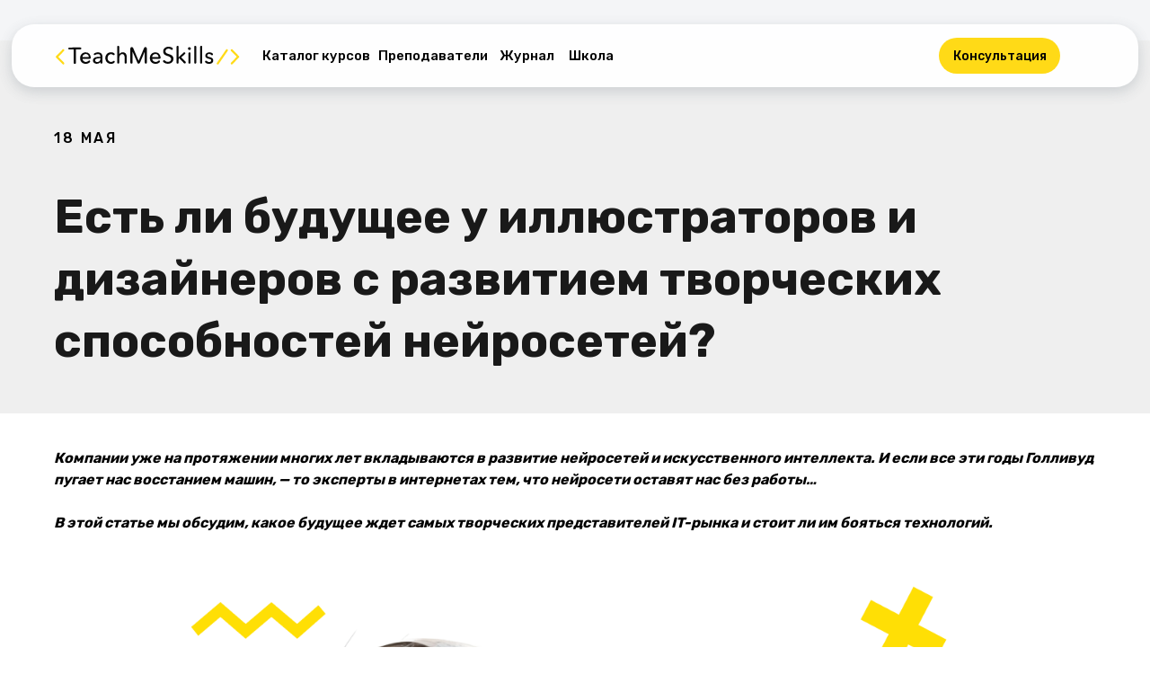

--- FILE ---
content_type: text/html; charset=UTF-8
request_url: https://teachmeskills.by/blog/est-li-buduchee-u-ilustratorov-i-graphicheskih-dizainerov
body_size: 38262
content:
<!DOCTYPE html> <html> <head> <meta charset="utf-8" /> <meta http-equiv="Content-Type" content="text/html; charset=utf-8" /> <meta name="viewport" content="width=device-width, initial-scale=1.0" /> <meta name="google-site-verification" content="EWhLbCJd0qu9zXTwdvIJgn52nLCF2dZ2UPv_RkO2LBU" /> <!--metatextblock--> <title>Есть ли будущее у иллюстраторов и дизайнеров с развитием творческих способностей нейросетей? </title> <meta name="description" content="Компании уже на протяжении многих лет вкладываются в развитие нейросетей и искусственного интеллекта. И если все эти годы Голливуд пугает нас восстанием машин, — то эксперты в интернетах тем, что нейросети оставят нас без работы…" /> <meta property="og:url" content="https://teachmeskills.by/blog/est-li-buduchee-u-ilustratorov-i-graphicheskih-dizainerov" /> <meta property="og:title" content="Есть ли будущее у иллюстраторов и дизайнеров с развитием творческих способностей нейросетей? " /> <meta property="og:description" content="Компании уже на протяжении многих лет вкладываются в развитие нейросетей и искусственного интеллекта. И если все эти годы Голливуд пугает нас восстанием машин, — то эксперты в интернетах тем, что нейросети оставят нас без работы…" /> <meta property="og:type" content="website" /> <meta property="og:image" content="https://static.tildacdn.one/tild6636-3839-4933-a339-653663376536/_1.png" /> <link rel="canonical" href="https://teachmeskills.by/blog/est-li-buduchee-u-ilustratorov-i-graphicheskih-dizainerov"> <!--/metatextblock--> <meta name="format-detection" content="telephone=no" /> <meta http-equiv="x-dns-prefetch-control" content="on"> <link rel="dns-prefetch" href="https://ws.tildacdn.com"> <link rel="dns-prefetch" href="https://static.tildacdn.one"> <link rel="shortcut icon" href="https://static.tildacdn.one/tild6631-6537-4635-b232-633961643565/favicon.ico" type="image/x-icon" /> <link rel="apple-touch-icon" href="https://static.tildacdn.one/tild3666-6632-4632-b737-336635346235/Frame_18.png"> <link rel="apple-touch-icon" sizes="76x76" href="https://static.tildacdn.one/tild3666-6632-4632-b737-336635346235/Frame_18.png"> <link rel="apple-touch-icon" sizes="152x152" href="https://static.tildacdn.one/tild3666-6632-4632-b737-336635346235/Frame_18.png"> <link rel="apple-touch-startup-image" href="https://static.tildacdn.one/tild3666-6632-4632-b737-336635346235/Frame_18.png"> <meta name="msapplication-TileColor" content="#ffffff"> <meta name="msapplication-TileImage" content="https://static.tildacdn.one/tild6231-3065-4466-b636-653831653534/Frame_19.png"> <!-- Assets --> <script src="https://neo.tildacdn.com/js/tilda-fallback-1.0.min.js" async charset="utf-8"></script> <link rel="stylesheet" href="https://static.tildacdn.one/css/tilda-grid-3.0.min.css" type="text/css" media="all" onerror="this.loaderr='y';"/> <link rel="stylesheet" href="https://static.tildacdn.one/ws/project265812/tilda-blocks-page36104488.min.css?t=1768338675" type="text/css" media="all" onerror="this.loaderr='y';" /> <link rel="preconnect" href="https://fonts.gstatic.com"> <link href="https://fonts.googleapis.com/css2?family=Rubik:wght@300;400;500;600;700&subset=latin,cyrillic" rel="stylesheet"> <link rel="stylesheet" href="https://static.tildacdn.one/css/tilda-animation-2.0.min.css" type="text/css" media="all" onerror="this.loaderr='y';" /> <link rel="stylesheet" href="https://static.tildacdn.one/css/tilda-t410-beforeafter-1.0.min.css" type="text/css" media="all" onerror="this.loaderr='y';" /> <link rel="stylesheet" href="https://static.tildacdn.one/css/tilda-slds-1.4.min.css" type="text/css" media="print" onload="this.media='all';" onerror="this.loaderr='y';" /> <noscript><link rel="stylesheet" href="https://static.tildacdn.one/css/tilda-slds-1.4.min.css" type="text/css" media="all" /></noscript> <link rel="stylesheet" href="https://static.tildacdn.one/css/tilda-menusub-1.0.min.css" type="text/css" media="print" onload="this.media='all';" onerror="this.loaderr='y';" /> <noscript><link rel="stylesheet" href="https://static.tildacdn.one/css/tilda-menusub-1.0.min.css" type="text/css" media="all" /></noscript> <link rel="stylesheet" href="https://static.tildacdn.one/css/tilda-menu-widgeticons-1.0.min.css" type="text/css" media="all" onerror="this.loaderr='y';" /> <link rel="stylesheet" href="https://static.tildacdn.one/css/tilda-popup-1.1.min.css" type="text/css" media="print" onload="this.media='all';" onerror="this.loaderr='y';" /> <noscript><link rel="stylesheet" href="https://static.tildacdn.one/css/tilda-popup-1.1.min.css" type="text/css" media="all" /></noscript> <link rel="stylesheet" href="https://static.tildacdn.one/css/tilda-cover-1.0.min.css" type="text/css" media="all" onerror="this.loaderr='y';" /> <link rel="stylesheet" href="https://static.tildacdn.one/css/tilda-forms-1.0.min.css" type="text/css" media="all" onerror="this.loaderr='y';" /> <link rel="stylesheet" href="https://fonts.googleapis.com/css2?family=Rubik:wght@300;400;500;600;700;800;900" type="text/css" /> <script nomodule src="https://static.tildacdn.one/js/tilda-polyfill-1.0.min.js" charset="utf-8"></script> <script type="text/javascript">function t_onReady(func) {if(document.readyState!='loading') {func();} else {document.addEventListener('DOMContentLoaded',func);}}
function t_onFuncLoad(funcName,okFunc,time) {if(typeof window[funcName]==='function') {okFunc();} else {setTimeout(function() {t_onFuncLoad(funcName,okFunc,time);},(time||100));}}function t_throttle(fn,threshhold,scope) {return function() {fn.apply(scope||this,arguments);};}function t396_initialScale(t){var e=document.getElementById("rec"+t);if(e){var i=e.querySelector(".t396__artboard");if(i){window.tn_scale_initial_window_width||(window.tn_scale_initial_window_width=document.documentElement.clientWidth);var a=window.tn_scale_initial_window_width,r=[],n,l=i.getAttribute("data-artboard-screens");if(l){l=l.split(",");for(var o=0;o<l.length;o++)r[o]=parseInt(l[o],10)}else r=[320,480,640,960,1200];for(var o=0;o<r.length;o++){var d=r[o];a>=d&&(n=d)}var _="edit"===window.allrecords.getAttribute("data-tilda-mode"),c="center"===t396_getFieldValue(i,"valign",n,r),s="grid"===t396_getFieldValue(i,"upscale",n,r),w=t396_getFieldValue(i,"height_vh",n,r),g=t396_getFieldValue(i,"height",n,r),u=!!window.opr&&!!window.opr.addons||!!window.opera||-1!==navigator.userAgent.indexOf(" OPR/");if(!_&&c&&!s&&!w&&g&&!u){var h=parseFloat((a/n).toFixed(3)),f=[i,i.querySelector(".t396__carrier"),i.querySelector(".t396__filter")],v=Math.floor(parseInt(g,10)*h)+"px",p;i.style.setProperty("--initial-scale-height",v);for(var o=0;o<f.length;o++)f[o].style.setProperty("height","var(--initial-scale-height)");t396_scaleInitial__getElementsToScale(i).forEach((function(t){t.style.zoom=h}))}}}}function t396_scaleInitial__getElementsToScale(t){return t?Array.prototype.slice.call(t.children).filter((function(t){return t&&(t.classList.contains("t396__elem")||t.classList.contains("t396__group"))})):[]}function t396_getFieldValue(t,e,i,a){var r,n=a[a.length-1];if(!(r=i===n?t.getAttribute("data-artboard-"+e):t.getAttribute("data-artboard-"+e+"-res-"+i)))for(var l=0;l<a.length;l++){var o=a[l];if(!(o<=i)&&(r=o===n?t.getAttribute("data-artboard-"+e):t.getAttribute("data-artboard-"+e+"-res-"+o)))break}return r}window.TN_SCALE_INITIAL_VER="1.0",window.tn_scale_initial_window_width=null;</script> <script src="https://static.tildacdn.one/js/jquery-1.10.2.min.js" charset="utf-8" onerror="this.loaderr='y';"></script> <script src="https://static.tildacdn.one/js/tilda-scripts-3.0.min.js" charset="utf-8" defer onerror="this.loaderr='y';"></script> <script src="https://static.tildacdn.one/ws/project265812/tilda-blocks-page36104488.min.js?t=1768338675" charset="utf-8" async onerror="this.loaderr='y';"></script> <script src="https://static.tildacdn.one/js/tilda-lazyload-1.0.min.js" charset="utf-8" async onerror="this.loaderr='y';"></script> <script src="https://static.tildacdn.one/js/tilda-animation-2.0.min.js" charset="utf-8" async onerror="this.loaderr='y';"></script> <script src="https://static.tildacdn.one/js/hammer.min.js" charset="utf-8" async onerror="this.loaderr='y';"></script> <script src="https://static.tildacdn.one/js/tilda-t410-beforeafter-1.0.min.js" charset="utf-8" async onerror="this.loaderr='y';"></script> <script src="https://static.tildacdn.one/js/tilda-slds-1.4.min.js" charset="utf-8" async onerror="this.loaderr='y';"></script> <script src="https://static.tildacdn.one/js/tilda-zero-1.1.min.js" charset="utf-8" async onerror="this.loaderr='y';"></script> <script src="https://static.tildacdn.one/js/tilda-submenublocks-1.0.min.js" charset="utf-8" async onerror="this.loaderr='y';"></script> <script src="https://static.tildacdn.one/js/tilda-menusub-1.0.min.js" charset="utf-8" async onerror="this.loaderr='y';"></script> <script src="https://static.tildacdn.one/js/tilda-menu-1.0.min.js" charset="utf-8" async onerror="this.loaderr='y';"></script> <script src="https://static.tildacdn.one/js/tilda-menu-widgeticons-1.0.min.js" charset="utf-8" async onerror="this.loaderr='y';"></script> <script src="https://static.tildacdn.one/js/tilda-popup-1.0.min.js" charset="utf-8" async onerror="this.loaderr='y';"></script> <script src="https://static.tildacdn.one/js/tilda-forms-1.0.min.js" charset="utf-8" async onerror="this.loaderr='y';"></script> <script src="https://static.tildacdn.one/js/tilda-cover-1.0.min.js" charset="utf-8" async onerror="this.loaderr='y';"></script> <script src="https://static.tildacdn.one/js/tilda-zero-forms-1.0.min.js" charset="utf-8" async onerror="this.loaderr='y';"></script> <script src="https://static.tildacdn.one/js/tilda-animation-sbs-1.0.min.js" charset="utf-8" async onerror="this.loaderr='y';"></script> <script src="https://static.tildacdn.one/js/tilda-zero-scale-1.0.min.js" charset="utf-8" async onerror="this.loaderr='y';"></script> <script src="https://static.tildacdn.one/js/tilda-zero-fixed-1.0.min.js" charset="utf-8" async onerror="this.loaderr='y';"></script> <script src="https://static.tildacdn.one/js/tilda-skiplink-1.0.min.js" charset="utf-8" async onerror="this.loaderr='y';"></script> <script src="https://static.tildacdn.one/js/tilda-events-1.0.min.js" charset="utf-8" async onerror="this.loaderr='y';"></script> <script type="text/javascript" src="https://static.tildacdn.one/js/tilda-lk-dashboard-1.0.min.js" charset="utf-8" async onerror="this.loaderr='y';"></script> <!-- nominify begin --><script type="text/javascript">(window.Image ? (new Image()) : document.createElement('img')).src = 'https://vk.com/rtrg?p=VK-RTRG-187808-hu1Aw';</script> <script type="application/ld+json">
{
  "@context": "http://schema.org/",
  "@type": "Organization",
  "name": "teachmeskills",
  "address": {
    "@type": "PostalAddress",
    "streetAddress": "ул. Тимирязева, д.67, оф. 833",
    "addressLocality": "Минск",
    "addressRegion": "Беларусь",
    "postalCode": ""
  },
  "telephone": "+375 (29) 105-59-59"
}
</script> <script src="https://cdnjs.cloudflare.com/ajax/libs/jquery.maskedinput/1.4.1/jquery.maskedinput.js"></script> <script type="text/javascript">
	$(document).ready(function(){
		$('input[name="Phone"]').mask("+375(99) 999-9999");
	});
</script> <script>
	$(document).ready(function(){
		$('a[href*="facebook.com/teachmeskills"], a[href*="vk.com/teachmeskills"], a[href*="instagram.com/teachmeskills"], a[href*="linkedin.com/company/teachmeskills"]').attr('rel','nofollow');
	});
</script> <script>
!function (w, d, t) {
  w.TiktokAnalyticsObject=t;var ttq=w[t]=w[t]||[];ttq.methods=["page","track","identify","instances","debug","on","off","once","ready","alias","group","enableCookie","disableCookie"],ttq.setAndDefer=function(t,e){t[e]=function(){t.push([e].concat(Array.prototype.slice.call(arguments,0)))}};for(var i=0;i<ttq.methods.length;i++)ttq.setAndDefer(ttq,ttq.methods[i]);ttq.instance=function(t){for(var e=ttq._i[t]||[],n=0;n<ttq.methods.length;n++)ttq.setAndDefer(e,ttq.methods[n]);return e},ttq.load=function(e,n){var i="https://analytics.tiktok.com/i18n/pixel/events.js";ttq._i=ttq._i||{},ttq._i[e]=[],ttq._i[e]._u=i,ttq._t=ttq._t||{},ttq._t[e]=+new Date,ttq._o=ttq._o||{},ttq._o[e]=n||{};var o=document.createElement("script");o.type="text/javascript",o.async=!0,o.src=i+"?sdkid="+e+"&lib="+t;var a=document.getElementsByTagName("script")[0];a.parentNode.insertBefore(o,a)};

  ttq.load('C9UK38RC77U4F2PS492G');
  ttq.page();
}(window, document, 'ttq');

</script> <!-- Meta Pixel Code --> <script>
!function(f,b,e,v,n,t,s)
{if(f.fbq)return;n=f.fbq=function(){n.callMethod?
n.callMethod.apply(n,arguments):n.queue.push(arguments)};
if(!f._fbq)f._fbq=n;n.push=n;n.loaded=!0;n.version='2.0';
n.queue=[];t=b.createElement(e);t.async=!0;
t.src=v;s=b.getElementsByTagName(e)[0];
s.parentNode.insertBefore(t,s)}(window, document,'script',
'https://connect.facebook.net/en_US/fbevents.js');
fbq('init', '762364368374855');
fbq('track', 'PageView');
</script> <noscript><img height="1" width="1" style="display:none"
src="https://www.facebook.com/tr?id=762364368374855&ev=PageView&noscript=1"
/></noscript> <!-- End Meta Pixel Code --> <!-- Roistat Counter Start --> <script>
(function(w, d, s, h, id) {
    w.roistatProjectId = id; w.roistatHost = h;
    var p = d.location.protocol == "https:" ? "https://" : "http://";
    var u = /^.*roistat_visit=[^;]+(.*)?$/.test(d.cookie) ? "/dist/module.js" : "/api/site/1.0/"+id+"/init?referrer="+encodeURIComponent(d.location.href);
    var js = d.createElement(s); js.charset="UTF-8"; js.async = 1; js.src = p+h+u; var js2 = d.getElementsByTagName(s)[0]; js2.parentNode.insertBefore(js, js2);
})(window, document, 'script', 'cloud.roistat.com', '245e40fcfdee11d56a87d0869fef2986');
</script> <!-- Roistat Counter End --> <script type="text/javascript" id="advcakeAsync">
    (function(a) {
        var b = a.createElement("script");
        b.async = 1;
        b.src = "//q7wiow.ru/"; // точный домен для интеграции будет вам передан вместе с кастомной инструкцией
        a = a.getElementsByTagName("script")[0];
        a.parentNode.insertBefore(b, a)
    })(document);
</script><!-- nominify end --><script type="text/javascript">window.dataLayer=window.dataLayer||[];</script> <!-- Google Tag Manager --> <script type="text/javascript">(function(w,d,s,l,i){w[l]=w[l]||[];w[l].push({'gtm.start':new Date().getTime(),event:'gtm.js'});var f=d.getElementsByTagName(s)[0],j=d.createElement(s),dl=l!='dataLayer'?'&l='+l:'';j.async=true;j.src='https://www.googletagmanager.com/gtm.js?id='+i+dl;f.parentNode.insertBefore(j,f);})(window,document,'script','dataLayer','GTM-T9P49G6');</script> <!-- End Google Tag Manager --> <!-- VK Pixel Code --> <script type="text/javascript" data-tilda-cookie-type="advertising">setTimeout(function(){!function(){var t=document.createElement("script");t.type="text/javascript",t.async=!0,t.src="https://vk.com/js/api/openapi.js?161",t.onload=function(){VK.Retargeting.Init("VK-RTRG-1354687-2bGMF"),VK.Retargeting.Hit()},document.head.appendChild(t)}();},2000);</script> <!-- End VK Pixel Code --> <script type="text/javascript">(function() {if((/bot|google|yandex|baidu|bing|msn|duckduckbot|teoma|slurp|crawler|spider|robot|crawling|facebook/i.test(navigator.userAgent))===false&&typeof(sessionStorage)!='undefined'&&sessionStorage.getItem('visited')!=='y'&&document.visibilityState){var style=document.createElement('style');style.type='text/css';style.innerHTML='@media screen and (min-width: 980px) {.t-records {opacity: 0;}.t-records_animated {-webkit-transition: opacity ease-in-out .2s;-moz-transition: opacity ease-in-out .2s;-o-transition: opacity ease-in-out .2s;transition: opacity ease-in-out .2s;}.t-records.t-records_visible {opacity: 1;}}';document.getElementsByTagName('head')[0].appendChild(style);function t_setvisRecs(){var alr=document.querySelectorAll('.t-records');Array.prototype.forEach.call(alr,function(el) {el.classList.add("t-records_animated");});setTimeout(function() {Array.prototype.forEach.call(alr,function(el) {el.classList.add("t-records_visible");});sessionStorage.setItem("visited","y");},400);}
document.addEventListener('DOMContentLoaded',t_setvisRecs);}})();</script></head> <body class="t-body" style="margin:0;"> <!--allrecords--> <div id="allrecords" class="t-records" data-hook="blocks-collection-content-node" data-tilda-project-id="265812" data-tilda-page-id="36104488" data-tilda-page-alias="blog/est-li-buduchee-u-ilustratorov-i-graphicheskih-dizainerov" data-tilda-formskey="9990bad7526c972161dbd2a664e08786" data-tilda-lazy="yes" data-tilda-root-zone="one" data-tilda-project-headcode="yes" data-tilda-project-country="AE"> <!--header--> <header id="t-header" class="t-records" data-hook="blocks-collection-content-node" data-tilda-project-id="265812" data-tilda-page-id="1144446" data-tilda-formskey="9990bad7526c972161dbd2a664e08786" data-tilda-lazy="yes" data-tilda-root-zone="one" data-tilda-project-headcode="yes" data-tilda-project-country="AE"> <div id="rec1502351731" class="r t-rec t-rec_pb_45 t-screenmin-980px uc-static-heaader-1" style="padding-bottom:45px;background-color:#f4f5f7; " data-animationappear="off" data-record-type="396" data-screen-min="980px" data-bg-color="#f4f5f7"> <!-- T396 --> <style>#rec1502351731 .t396__artboard {position:fixed;width:100%;left:0;top:0;z-index:990;}#rec1502351731 .t396__artboard {height:130px;overflow:visible;}#rec1502351731 .t396__filter {height:130px;}#rec1502351731 .t396__carrier{height:130px;background-position:center center;background-attachment:scroll;background-size:cover;background-repeat:no-repeat;}@media screen and (max-width:1199px) {#rec1502351731 .t396__artboard,#rec1502351731 .t396__filter,#rec1502351731 .t396__carrier {height:140px;}#rec1502351731 .t396__filter {}#rec1502351731 .t396__carrier {background-attachment:scroll;}}@media screen and (max-width:959px) {#rec1502351731 .t396__artboard,#rec1502351731 .t396__filter,#rec1502351731 .t396__carrier {height:580px;}#rec1502351731 .t396__filter {}#rec1502351731 .t396__carrier {background-attachment:scroll;}}@media screen and (max-width:639px) {#rec1502351731 .t396__artboard,#rec1502351731 .t396__filter,#rec1502351731 .t396__carrier {height:580px;}#rec1502351731 .t396__filter {}#rec1502351731 .t396__carrier {background-attachment:scroll;}}@media screen and (max-width:479px) {#rec1502351731 .t396__artboard,#rec1502351731 .t396__filter,#rec1502351731 .t396__carrier {height:580px;}#rec1502351731 .t396__filter {}#rec1502351731 .t396__carrier {background-attachment:scroll;}}#rec1502351731 .tn-elem[data-elem-id="1760530336900"]{z-index:3;top:27px;;left:calc(50% - 49% + 0px);;width:98%;height:70px;-webkit-filter:blur(0px);:filter:blur(0px);;filter:blur(0px);:filter:blur(0px);;border-radius:25px 25px 25px 25px;}#rec1502351731 .tn-elem[data-elem-id="1760530336900"] .tn-atom{border-radius:25px 25px 25px 25px;opacity:0.9;background-color:#ffffff;background-position:center center;border-width:var(--t396-borderwidth,0);border-style:var(--t396-borderstyle,solid);border-color:var(--t396-bordercolor,transparent);box-shadow:0px 5px 15px 0px rgba(139,149,158,0.4);transition:background-color var(--t396-speedhover,0s) ease-in-out,color var(--t396-speedhover,0s) ease-in-out,border-color var(--t396-speedhover,0s) ease-in-out,box-shadow var(--t396-shadowshoverspeed,0.2s) ease-in-out;}@media (min-width:1200px){#rec1502351731 .tn-elem.t396__elem--anim-hidden[data-elem-id="1760530336900"]{opacity:0;}}@media screen and (max-width:1199px){#rec1502351731 .tn-elem[data-elem-id="1760530336900"]{display:table;}}@media screen and (max-width:959px){#rec1502351731 .tn-elem[data-elem-id="1760530336900"]{display:table;}}@media screen and (max-width:639px){#rec1502351731 .tn-elem[data-elem-id="1760530336900"]{display:table;}}@media screen and (max-width:479px){#rec1502351731 .tn-elem[data-elem-id="1760530336900"]{display:table;}}#rec1502351731 .tn-elem[data-elem-id="1682078539145"]{color:#000000;text-align:center;z-index:3;top:42px;;left:calc(100% - 135px + -100px);;width:135px;height:40px;}#rec1502351731 .tn-elem[data-elem-id="1682078539145"] .tn-atom{color:#000000;font-size:14px;font-family:'Rubik',Arial,sans-serif;line-height:1.55;font-weight:500;border-radius:30px 30px 30px 30px;background-color:transparent;background-position:center center;border-width:var(--t396-borderwidth,0);border-style:var(--t396-borderstyle,solid);border-color:transparent;--t396-speedhover:0.2s;transition:background-color var(--t396-speedhover,0s) ease-in-out,color var(--t396-speedhover,0s) ease-in-out,border-color var(--t396-speedhover,0s) ease-in-out,box-shadow var(--t396-shadowshoverspeed,0.2s) ease-in-out;position:relative;z-index:1;background-image:none;--t396-bgcolor-color:#ffda17;--t396-bgcolor-image:none;-webkit-box-pack:center;-ms-flex-pack:center;justify-content:center;}#rec1502351731 .tn-elem[data-elem-id="1682078539145"] .tn-atom::before,#rec1502351731 .tn-elem[data-elem-id="1682078539145"] .tn-atom::after{--t396-borderoffset:calc(var(--t396-borderwidth,0px) * var(--t396-borderstyle-existed,1));content:'';position:absolute;width:calc(100% + 2 * var(--t396-borderoffset));height:calc(100% + 2 * var(--t396-borderoffset));left:calc(-1 * var(--t396-borderoffset));top:calc(-1 * var(--t396-borderoffset));box-sizing:border-box;background-origin:border-box;background-clip:border-box;pointer-events:none;border-radius:30px 30px 30px 30px;border-width:var(--t396-borderwidth,0);border-style:var(--t396-borderstyle,solid);transition:opacity var(--t396-speedhover,0s) ease-in-out;;}#rec1502351731 .tn-elem[data-elem-id="1682078539145"] .tn-atom::before{z-index:-2;opacity:1;border-color:var(--t396-bordercolor,transparent);background-color:var(--t396-bgcolor-color,transparent);background-image:var(--t396-bgcolor-image,none);}#rec1502351731 .tn-elem[data-elem-id="1682078539145"] .tn-atom::after{z-index:-1;opacity:0;border-color:var(--t396-bordercolor-hover,var(--t396-bordercolor,transparent));background-color:var(--t396-bgcolor-hover-color,var(--t396-bgcolor-color,transparent));background-image:var(--t396-bgcolor-hover-image,var(--t396-bgcolor-image,none));}#rec1502351731 .tn-elem[data-elem-id="1682078539145"] .tn-atom .tn-atom__button-content{column-gap:10px;padding:0px 0px 0px 0px;}#rec1502351731 .tn-elem[data-elem-id="1682078539145"] .tn-atom .tn-atom__button-text{transition:color var(--t396-speedhover,0s) ease-in-out;color:#000000;}@media (min-width:1200px){#rec1502351731 .tn-elem.t396__elem--anim-hidden[data-elem-id="1682078539145"]{opacity:0;}}@media (hover),(min-width:0\0){#rec1502351731 .tn-elem[data-elem-id="1682078539145"] .tn-atom:hover::after{opacity:1;}}@media screen and (max-width:1199px){#rec1502351731 .tn-elem[data-elem-id="1682078539145"]{display:block;top:41px;;left:calc(100% - 135px + -32px);;width:135px;height:auto;}}@media screen and (max-width:959px){#rec1502351731 .tn-elem[data-elem-id="1682078539145"]{display:block;top:489px;;left:calc(100% - 135px + 0px);;height:auto;}}@media screen and (max-width:639px){#rec1502351731 .tn-elem[data-elem-id="1682078539145"]{display:block;top:489px;;left:calc(100% - 135px + 0px);;height:auto;}}@media screen and (max-width:479px){#rec1502351731 .tn-elem[data-elem-id="1682078539145"]{display:block;top:489px;;left:calc(100% - 135px + 0px);;height:auto;}}#rec1502351731 .tn-elem[data-elem-id="176185698074151400"]{color:#000000;text-align:center;z-index:3;top:42px;;left:292px;;width:120px;height:40px;}#rec1502351731 .tn-elem[data-elem-id="176185698074151400"] .tn-atom{color:#000000;font-size:15px;font-family:'Rubik',Arial,sans-serif;line-height:1.55;font-weight:500;border-radius:50px 50px 50px 50px;background-position:center center;--t396-borderwidth:0px;border-width:var(--t396-borderwidth,0);border-style:var(--t396-borderstyle,solid);border-color:transparent;--t396-speedhover:0.2s;transition:background-color var(--t396-speedhover,0s) ease-in-out,color var(--t396-speedhover,0s) ease-in-out,border-color var(--t396-speedhover,0s) ease-in-out,box-shadow var(--t396-shadowshoverspeed,0.2s) ease-in-out;position:relative;z-index:1;background-color:transparent;background-image:none;-webkit-box-pack:center;-ms-flex-pack:center;justify-content:center;}#rec1502351731 .tn-elem[data-elem-id="176185698074151400"] .tn-atom::before,#rec1502351731 .tn-elem[data-elem-id="176185698074151400"] .tn-atom::after{--t396-borderoffset:calc(var(--t396-borderwidth,0px) * var(--t396-borderstyle-existed,1));content:'';position:absolute;width:calc(100% + 2 * var(--t396-borderoffset));height:calc(100% + 2 * var(--t396-borderoffset));left:calc(-1 * var(--t396-borderoffset));top:calc(-1 * var(--t396-borderoffset));box-sizing:border-box;background-origin:border-box;background-clip:border-box;pointer-events:none;border-radius:50px 50px 50px 50px;border-width:var(--t396-borderwidth,0);border-style:var(--t396-borderstyle,solid);transition:opacity var(--t396-speedhover,0s) ease-in-out;;}#rec1502351731 .tn-elem[data-elem-id="176185698074151400"] .tn-atom::before{z-index:-2;opacity:1;border-color:var(--t396-bordercolor,transparent);background-color:var(--t396-bgcolor-color,transparent);background-image:var(--t396-bgcolor-image,none);}#rec1502351731 .tn-elem[data-elem-id="176185698074151400"] .tn-atom::after{z-index:-1;opacity:0;border-color:var(--t396-bordercolor-hover,var(--t396-bordercolor,transparent));background-color:var(--t396-bgcolor-hover-color,var(--t396-bgcolor-color,transparent));background-image:var(--t396-bgcolor-hover-image,var(--t396-bgcolor-image,none));}#rec1502351731 .tn-elem[data-elem-id="176185698074151400"] .tn-atom .tn-atom__button-content{column-gap:10px;padding:0px 0px 0px 0px;}#rec1502351731 .tn-elem[data-elem-id="176185698074151400"] .tn-atom .tn-atom__button-text{transition:color var(--t396-speedhover,0s) ease-in-out;color:#000000;}@media (min-width:1200px){#rec1502351731 .tn-elem.t396__elem--anim-hidden[data-elem-id="176185698074151400"]{opacity:0;}}@media (hover),(min-width:0\0){#rec1502351731 .tn-elem[data-elem-id="176185698074151400"] .tn-atom:hover::after{opacity:1;}}@media (hover),(min-width:0\0){#rec1502351731 .tn-elem[data-elem-id="176185698074151400"] .tn-atom:hover{color:#eecf27;}#rec1502351731 .tn-elem[data-elem-id="176185698074151400"] .tn-atom:hover .tn-atom__button-text{color:#eecf27;}}@media screen and (max-width:1199px){#rec1502351731 .tn-elem[data-elem-id="176185698074151400"]{display:block;top:41px;;left:250px;;width:120px;height:auto;}}@media screen and (max-width:959px){#rec1502351731 .tn-elem[data-elem-id="176185698074151400"]{display:block;top:509px;;left:20px;;height:auto;}}@media screen and (max-width:639px){#rec1502351731 .tn-elem[data-elem-id="176185698074151400"]{display:block;top:509px;;left:20px;;height:auto;}}@media screen and (max-width:479px){#rec1502351731 .tn-elem[data-elem-id="176185698074151400"]{display:block;top:509px;;left:20px;;height:auto;}}#rec1502351731 .tn-elem[data-elem-id="176185706050655950"]{color:#000000;text-align:center;z-index:3;top:42px;;left:422px;;width:120px;height:40px;}#rec1502351731 .tn-elem[data-elem-id="176185706050655950"] .tn-atom{color:#000000;font-size:15px;font-family:'Rubik',Arial,sans-serif;line-height:1.55;font-weight:500;border-radius:50px 50px 50px 50px;background-position:center center;--t396-borderwidth:0px;border-width:var(--t396-borderwidth,0);border-style:var(--t396-borderstyle,solid);border-color:transparent;--t396-speedhover:0.2s;transition:background-color var(--t396-speedhover,0s) ease-in-out,color var(--t396-speedhover,0s) ease-in-out,border-color var(--t396-speedhover,0s) ease-in-out,box-shadow var(--t396-shadowshoverspeed,0.2s) ease-in-out;position:relative;z-index:1;background-color:transparent;background-image:none;-webkit-box-pack:center;-ms-flex-pack:center;justify-content:center;}#rec1502351731 .tn-elem[data-elem-id="176185706050655950"] .tn-atom::before,#rec1502351731 .tn-elem[data-elem-id="176185706050655950"] .tn-atom::after{--t396-borderoffset:calc(var(--t396-borderwidth,0px) * var(--t396-borderstyle-existed,1));content:'';position:absolute;width:calc(100% + 2 * var(--t396-borderoffset));height:calc(100% + 2 * var(--t396-borderoffset));left:calc(-1 * var(--t396-borderoffset));top:calc(-1 * var(--t396-borderoffset));box-sizing:border-box;background-origin:border-box;background-clip:border-box;pointer-events:none;border-radius:50px 50px 50px 50px;border-width:var(--t396-borderwidth,0);border-style:var(--t396-borderstyle,solid);transition:opacity var(--t396-speedhover,0s) ease-in-out;;}#rec1502351731 .tn-elem[data-elem-id="176185706050655950"] .tn-atom::before{z-index:-2;opacity:1;border-color:var(--t396-bordercolor,transparent);background-color:var(--t396-bgcolor-color,transparent);background-image:var(--t396-bgcolor-image,none);}#rec1502351731 .tn-elem[data-elem-id="176185706050655950"] .tn-atom::after{z-index:-1;opacity:0;border-color:var(--t396-bordercolor-hover,var(--t396-bordercolor,transparent));background-color:var(--t396-bgcolor-hover-color,var(--t396-bgcolor-color,transparent));background-image:var(--t396-bgcolor-hover-image,var(--t396-bgcolor-image,none));}#rec1502351731 .tn-elem[data-elem-id="176185706050655950"] .tn-atom .tn-atom__button-content{column-gap:10px;padding:0px 0px 0px 0px;}#rec1502351731 .tn-elem[data-elem-id="176185706050655950"] .tn-atom .tn-atom__button-text{transition:color var(--t396-speedhover,0s) ease-in-out;color:#000000;}@media (min-width:1200px){#rec1502351731 .tn-elem.t396__elem--anim-hidden[data-elem-id="176185706050655950"]{opacity:0;}}@media (hover),(min-width:0\0){#rec1502351731 .tn-elem[data-elem-id="176185706050655950"] .tn-atom:hover::after{opacity:1;}}@media (hover),(min-width:0\0){#rec1502351731 .tn-elem[data-elem-id="176185706050655950"] .tn-atom:hover{color:#eecf27;}#rec1502351731 .tn-elem[data-elem-id="176185706050655950"] .tn-atom:hover .tn-atom__button-text{color:#eecf27;}}@media screen and (max-width:1199px){#rec1502351731 .tn-elem[data-elem-id="176185706050655950"]{display:block;top:41px;;left:380px;;width:120px;height:auto;}}@media screen and (max-width:959px){#rec1502351731 .tn-elem[data-elem-id="176185706050655950"]{display:block;top:519px;;left:30px;;height:auto;}}@media screen and (max-width:639px){#rec1502351731 .tn-elem[data-elem-id="176185706050655950"]{display:block;top:519px;;left:30px;;height:auto;}}@media screen and (max-width:479px){#rec1502351731 .tn-elem[data-elem-id="176185706050655950"]{display:block;top:519px;;left:30px;;height:auto;}}#rec1502351731 .tn-elem[data-elem-id="176185707961132830"]{color:#000000;text-align:center;z-index:3;top:42px;;left:552px;;width:68px;height:40px;}#rec1502351731 .tn-elem[data-elem-id="176185707961132830"] .tn-atom{color:#000000;font-size:15px;font-family:'Rubik',Arial,sans-serif;line-height:1.55;font-weight:500;border-radius:50px 50px 50px 50px;background-position:center center;--t396-borderwidth:0px;border-width:var(--t396-borderwidth,0);border-style:var(--t396-borderstyle,solid);border-color:transparent;--t396-speedhover:0.2s;transition:background-color var(--t396-speedhover,0s) ease-in-out,color var(--t396-speedhover,0s) ease-in-out,border-color var(--t396-speedhover,0s) ease-in-out,box-shadow var(--t396-shadowshoverspeed,0.2s) ease-in-out;position:relative;z-index:1;background-color:transparent;background-image:none;-webkit-box-pack:center;-ms-flex-pack:center;justify-content:center;}#rec1502351731 .tn-elem[data-elem-id="176185707961132830"] .tn-atom::before,#rec1502351731 .tn-elem[data-elem-id="176185707961132830"] .tn-atom::after{--t396-borderoffset:calc(var(--t396-borderwidth,0px) * var(--t396-borderstyle-existed,1));content:'';position:absolute;width:calc(100% + 2 * var(--t396-borderoffset));height:calc(100% + 2 * var(--t396-borderoffset));left:calc(-1 * var(--t396-borderoffset));top:calc(-1 * var(--t396-borderoffset));box-sizing:border-box;background-origin:border-box;background-clip:border-box;pointer-events:none;border-radius:50px 50px 50px 50px;border-width:var(--t396-borderwidth,0);border-style:var(--t396-borderstyle,solid);transition:opacity var(--t396-speedhover,0s) ease-in-out;;}#rec1502351731 .tn-elem[data-elem-id="176185707961132830"] .tn-atom::before{z-index:-2;opacity:1;border-color:var(--t396-bordercolor,transparent);background-color:var(--t396-bgcolor-color,transparent);background-image:var(--t396-bgcolor-image,none);}#rec1502351731 .tn-elem[data-elem-id="176185707961132830"] .tn-atom::after{z-index:-1;opacity:0;border-color:var(--t396-bordercolor-hover,var(--t396-bordercolor,transparent));background-color:var(--t396-bgcolor-hover-color,var(--t396-bgcolor-color,transparent));background-image:var(--t396-bgcolor-hover-image,var(--t396-bgcolor-image,none));}#rec1502351731 .tn-elem[data-elem-id="176185707961132830"] .tn-atom .tn-atom__button-content{column-gap:10px;padding:0px 0px 0px 0px;}#rec1502351731 .tn-elem[data-elem-id="176185707961132830"] .tn-atom .tn-atom__button-text{transition:color var(--t396-speedhover,0s) ease-in-out;color:#000000;}@media (min-width:1200px){#rec1502351731 .tn-elem.t396__elem--anim-hidden[data-elem-id="176185707961132830"]{opacity:0;}}@media (hover),(min-width:0\0){#rec1502351731 .tn-elem[data-elem-id="176185707961132830"] .tn-atom:hover::after{opacity:1;}}@media (hover),(min-width:0\0){#rec1502351731 .tn-elem[data-elem-id="176185707961132830"] .tn-atom:hover{color:#eecf27;}#rec1502351731 .tn-elem[data-elem-id="176185707961132830"] .tn-atom:hover .tn-atom__button-text{color:#eecf27;}}@media screen and (max-width:1199px){#rec1502351731 .tn-elem[data-elem-id="176185707961132830"]{display:block;top:41px;;left:510px;;width:68px;height:auto;}}@media screen and (max-width:959px){#rec1502351731 .tn-elem[data-elem-id="176185707961132830"]{display:block;top:529px;;left:40px;;height:auto;}}@media screen and (max-width:639px){#rec1502351731 .tn-elem[data-elem-id="176185707961132830"]{display:block;top:529px;;left:40px;;height:auto;}}@media screen and (max-width:479px){#rec1502351731 .tn-elem[data-elem-id="176185707961132830"]{display:block;top:529px;;left:40px;;height:auto;}}#rec1502351731 .tn-elem[data-elem-id="176185709640516550"]{color:#000000;text-align:center;z-index:3;top:42px;;left:631px;;width:53px;height:40px;}#rec1502351731 .tn-elem[data-elem-id="176185709640516550"] .tn-atom{color:#000000;font-size:15px;font-family:'Rubik',Arial,sans-serif;line-height:1.55;font-weight:500;border-radius:50px 50px 50px 50px;background-position:center center;--t396-borderwidth:0px;border-width:var(--t396-borderwidth,0);border-style:var(--t396-borderstyle,solid);border-color:transparent;--t396-speedhover:0.2s;transition:background-color var(--t396-speedhover,0s) ease-in-out,color var(--t396-speedhover,0s) ease-in-out,border-color var(--t396-speedhover,0s) ease-in-out,box-shadow var(--t396-shadowshoverspeed,0.2s) ease-in-out;position:relative;z-index:1;background-color:transparent;background-image:none;-webkit-box-pack:center;-ms-flex-pack:center;justify-content:center;}#rec1502351731 .tn-elem[data-elem-id="176185709640516550"] .tn-atom::before,#rec1502351731 .tn-elem[data-elem-id="176185709640516550"] .tn-atom::after{--t396-borderoffset:calc(var(--t396-borderwidth,0px) * var(--t396-borderstyle-existed,1));content:'';position:absolute;width:calc(100% + 2 * var(--t396-borderoffset));height:calc(100% + 2 * var(--t396-borderoffset));left:calc(-1 * var(--t396-borderoffset));top:calc(-1 * var(--t396-borderoffset));box-sizing:border-box;background-origin:border-box;background-clip:border-box;pointer-events:none;border-radius:50px 50px 50px 50px;border-width:var(--t396-borderwidth,0);border-style:var(--t396-borderstyle,solid);transition:opacity var(--t396-speedhover,0s) ease-in-out;;}#rec1502351731 .tn-elem[data-elem-id="176185709640516550"] .tn-atom::before{z-index:-2;opacity:1;border-color:var(--t396-bordercolor,transparent);background-color:var(--t396-bgcolor-color,transparent);background-image:var(--t396-bgcolor-image,none);}#rec1502351731 .tn-elem[data-elem-id="176185709640516550"] .tn-atom::after{z-index:-1;opacity:0;border-color:var(--t396-bordercolor-hover,var(--t396-bordercolor,transparent));background-color:var(--t396-bgcolor-hover-color,var(--t396-bgcolor-color,transparent));background-image:var(--t396-bgcolor-hover-image,var(--t396-bgcolor-image,none));}#rec1502351731 .tn-elem[data-elem-id="176185709640516550"] .tn-atom .tn-atom__button-content{column-gap:10px;padding:0px 0px 0px 0px;}#rec1502351731 .tn-elem[data-elem-id="176185709640516550"] .tn-atom .tn-atom__button-text{transition:color var(--t396-speedhover,0s) ease-in-out;color:#000000;}@media (min-width:1200px){#rec1502351731 .tn-elem.t396__elem--anim-hidden[data-elem-id="176185709640516550"]{opacity:0;}}@media (hover),(min-width:0\0){#rec1502351731 .tn-elem[data-elem-id="176185709640516550"] .tn-atom:hover::after{opacity:1;}}@media (hover),(min-width:0\0){#rec1502351731 .tn-elem[data-elem-id="176185709640516550"] .tn-atom:hover{color:#eecf27;}#rec1502351731 .tn-elem[data-elem-id="176185709640516550"] .tn-atom:hover .tn-atom__button-text{color:#eecf27;}}@media screen and (max-width:1199px){#rec1502351731 .tn-elem[data-elem-id="176185709640516550"]{display:block;top:41px;;left:588px;;width:53px;height:auto;}}@media screen and (max-width:959px){#rec1502351731 .tn-elem[data-elem-id="176185709640516550"]{display:block;top:539px;;left:50px;;height:auto;}}@media screen and (max-width:639px){#rec1502351731 .tn-elem[data-elem-id="176185709640516550"]{display:block;top:539px;;left:50px;;height:auto;}}@media screen and (max-width:479px){#rec1502351731 .tn-elem[data-elem-id="176185709640516550"]{display:block;top:539px;;left:50px;;height:auto;}}#rec1502351731 .tn-elem[data-elem-id="1760529953213"]{z-index:3;top:51px;;left:60px;;width:208px;height:auto;}#rec1502351731 .tn-elem[data-elem-id="1760529953213"] .tn-atom{border-radius:0px 0px 0px 0px;background-position:center center;border-width:var(--t396-borderwidth,0);border-style:var(--t396-borderstyle,solid);border-color:var(--t396-bordercolor,transparent);transition:background-color var(--t396-speedhover,0s) ease-in-out,color var(--t396-speedhover,0s) ease-in-out,border-color var(--t396-speedhover,0s) ease-in-out,box-shadow var(--t396-shadowshoverspeed,0.2s) ease-in-out;}#rec1502351731 .tn-elem[data-elem-id="1760529953213"] .tn-atom__img{border-radius:0px 0px 0px 0px;object-position:center center;}@media (min-width:1200px){#rec1502351731 .tn-elem.t396__elem--anim-hidden[data-elem-id="1760529953213"]{opacity:0;}}@media screen and (max-width:1199px){#rec1502351731 .tn-elem[data-elem-id="1760529953213"]{display:table;top:50px;;left:22px;;height:auto;}}@media screen and (max-width:959px){#rec1502351731 .tn-elem[data-elem-id="1760529953213"]{display:table;height:auto;}}@media screen and (max-width:639px){#rec1502351731 .tn-elem[data-elem-id="1760529953213"]{display:table;height:auto;}}@media screen and (max-width:479px){#rec1502351731 .tn-elem[data-elem-id="1760529953213"]{display:table;height:auto;}}</style> <div class='t396'> <div class="t396__artboard" data-artboard-recid="1502351731" data-artboard-screens="320,480,640,960,1200" data-artboard-height="130" data-artboard-valign="center" data-artboard-upscale="grid" data-artboard-ovrflw="visible" data-artboard-pos="fixed" data-artboard-fixed-need-js="y" data-artboard-height-res-320="580" data-artboard-height-res-480="580" data-artboard-height-res-640="580" data-artboard-height-res-960="140"> <div class="t396__carrier" data-artboard-recid="1502351731"></div> <div class="t396__filter" data-artboard-recid="1502351731"></div> <div class='t396__elem tn-elem tn-elem__15023517311760530336900 ' data-elem-id='1760530336900' data-elem-type='shape' data-field-top-value="27" data-field-left-value="0" data-field-height-value="70" data-field-width-value="98" data-field-axisy-value="top" data-field-axisx-value="center" data-field-container-value="window" data-field-topunits-value="px" data-field-leftunits-value="px" data-field-heightunits-value="px" data-field-widthunits-value="%" data-animate-sbs-event="scroll" data-animate-sbs-trg="0" data-animate-sbs-trgofst="30" data-animate-sbs-opts="[{'mx':0,'my':0,'sx':1,'sy':1,'op':1,'ro':0,'di':'0','dd':'0','fi':'0'},{'mx':0,'my':0,'sx':1,'sy':1,'op':0,'ro':0,'di':300,'dd':'0','fi':'0'}]" data-field-widthmode-value="fixed" data-field-heightmode-value="fixed"> <div class='tn-atom'> </div> </div> <div class='t396__elem tn-elem tn-elem__15023517311682078539145 ' data-elem-id='1682078539145' data-elem-type='button' data-field-top-value="42" data-field-left-value="-100" data-field-height-value="40" data-field-width-value="135" data-field-axisy-value="top" data-field-axisx-value="right" data-field-container-value="window" data-field-topunits-value="px" data-field-leftunits-value="px" data-field-heightunits-value="px" data-field-widthunits-value="px" data-animate-sbs-event="scroll" data-animate-sbs-trg="0" data-animate-sbs-trgofst="30" data-animate-sbs-opts="[{'mx':0,'my':0,'sx':1,'sy':1,'op':1,'ro':0,'di':'0','dd':'0','fi':'0'},{'mx':0,'my':0,'sx':1,'sy':1,'op':0,'ro':0,'di':300,'dd':'0','fi':'0'}]" data-field-textfit-value="fixedsize" data-field-widthmode-value="fixed" data-field-heightmode-value="fixed" data-field-fontsize-value="14" data-field-top-res-320-value="489" data-field-left-res-320-value="0" data-field-top-res-480-value="489" data-field-left-res-480-value="0" data-field-axisx-res-480-value="center" data-field-container-res-480-value="grid" data-field-top-res-640-value="489" data-field-left-res-640-value="0" data-field-axisx-res-640-value="center" data-field-container-res-640-value="grid" data-field-top-res-960-value="41" data-field-left-res-960-value="-32" data-field-height-res-960-value="40" data-field-width-res-960-value="135" data-field-container-res-960-value="window"> <a class='tn-atom' href="#zeropopup-1"> <div class='tn-atom__button-content'> <span class="tn-atom__button-text">Консультация</span> </div> </a> </div> <div class='t396__elem tn-elem tn-elem__1502351731176185698074151400 ' data-elem-id='176185698074151400' data-elem-type='button' data-field-top-value="42" data-field-left-value="292" data-field-height-value="40" data-field-width-value="120" data-field-axisy-value="top" data-field-axisx-value="left" data-field-container-value="window" data-field-topunits-value="px" data-field-leftunits-value="px" data-field-heightunits-value="px" data-field-widthunits-value="px" data-animate-sbs-event="scroll" data-animate-sbs-trg="0" data-animate-sbs-trgofst="30" data-animate-sbs-opts="[{'mx':0,'my':0,'sx':1,'sy':1,'op':1,'ro':0,'di':'0','dd':'0','fi':'0'},{'mx':0,'my':0,'sx':1,'sy':1,'op':0,'ro':0,'di':300,'dd':'0','fi':'0'}]" data-field-textfit-value="fixedsize" data-field-widthmode-value="fixed" data-field-heightmode-value="fixed" data-field-fontsize-value="15" data-field-top-res-320-value="509" data-field-left-res-320-value="20" data-field-top-res-480-value="509" data-field-left-res-480-value="20" data-field-axisx-res-480-value="center" data-field-container-res-480-value="grid" data-field-top-res-640-value="509" data-field-left-res-640-value="20" data-field-axisx-res-640-value="center" data-field-container-res-640-value="grid" data-field-top-res-960-value="41" data-field-left-res-960-value="250" data-field-height-res-960-value="40" data-field-width-res-960-value="120" data-field-container-res-960-value="window"> <a class='tn-atom' href="https://teachmeskills.by/kursy"> <div class='tn-atom__button-content'> <span class="tn-atom__button-text">Каталог курсов</span> </div> </a> </div> <div class='t396__elem tn-elem tn-elem__1502351731176185706050655950 ' data-elem-id='176185706050655950' data-elem-type='button' data-field-top-value="42" data-field-left-value="422" data-field-height-value="40" data-field-width-value="120" data-field-axisy-value="top" data-field-axisx-value="left" data-field-container-value="window" data-field-topunits-value="px" data-field-leftunits-value="px" data-field-heightunits-value="px" data-field-widthunits-value="px" data-animate-sbs-event="scroll" data-animate-sbs-trg="0" data-animate-sbs-trgofst="30" data-animate-sbs-opts="[{'mx':0,'my':0,'sx':1,'sy':1,'op':1,'ro':0,'di':'0','dd':'0','fi':'0'},{'mx':0,'my':0,'sx':1,'sy':1,'op':0,'ro':0,'di':300,'dd':'0','fi':'0'}]" data-field-textfit-value="fixedsize" data-field-widthmode-value="fixed" data-field-heightmode-value="fixed" data-field-fontsize-value="15" data-field-top-res-320-value="519" data-field-left-res-320-value="30" data-field-top-res-480-value="519" data-field-left-res-480-value="30" data-field-axisx-res-480-value="center" data-field-container-res-480-value="grid" data-field-top-res-640-value="519" data-field-left-res-640-value="30" data-field-axisx-res-640-value="center" data-field-container-res-640-value="grid" data-field-top-res-960-value="41" data-field-left-res-960-value="380" data-field-height-res-960-value="40" data-field-width-res-960-value="120" data-field-container-res-960-value="window"> <a class='tn-atom' href="https://teachmeskills.by/teachers"> <div class='tn-atom__button-content'> <span class="tn-atom__button-text">Преподаватели</span> </div> </a> </div> <div class='t396__elem tn-elem tn-elem__1502351731176185707961132830 ' data-elem-id='176185707961132830' data-elem-type='button' data-field-top-value="42" data-field-left-value="552" data-field-height-value="40" data-field-width-value="68" data-field-axisy-value="top" data-field-axisx-value="left" data-field-container-value="window" data-field-topunits-value="px" data-field-leftunits-value="px" data-field-heightunits-value="px" data-field-widthunits-value="px" data-animate-sbs-event="scroll" data-animate-sbs-trg="0" data-animate-sbs-trgofst="30" data-animate-sbs-opts="[{'mx':0,'my':0,'sx':1,'sy':1,'op':1,'ro':0,'di':'0','dd':'0','fi':'0'},{'mx':0,'my':0,'sx':1,'sy':1,'op':0,'ro':0,'di':300,'dd':'0','fi':'0'}]" data-field-textfit-value="fixedsize" data-field-widthmode-value="fixed" data-field-heightmode-value="fixed" data-field-fontsize-value="15" data-field-top-res-320-value="529" data-field-left-res-320-value="40" data-field-top-res-480-value="529" data-field-left-res-480-value="40" data-field-axisx-res-480-value="center" data-field-container-res-480-value="grid" data-field-top-res-640-value="529" data-field-left-res-640-value="40" data-field-axisx-res-640-value="center" data-field-container-res-640-value="grid" data-field-top-res-960-value="41" data-field-left-res-960-value="510" data-field-height-res-960-value="40" data-field-width-res-960-value="68" data-field-container-res-960-value="window"> <a class='tn-atom' href="https://teachmeskills.by/blog"> <div class='tn-atom__button-content'> <span class="tn-atom__button-text">Журнал</span> </div> </a> </div> <div class='t396__elem tn-elem tn-elem__1502351731176185709640516550 ' data-elem-id='176185709640516550' data-elem-type='button' data-field-top-value="42" data-field-left-value="631" data-field-height-value="40" data-field-width-value="53" data-field-axisy-value="top" data-field-axisx-value="left" data-field-container-value="window" data-field-topunits-value="px" data-field-leftunits-value="px" data-field-heightunits-value="px" data-field-widthunits-value="px" data-animate-sbs-event="scroll" data-animate-sbs-trg="0" data-animate-sbs-trgofst="30" data-animate-sbs-opts="[{'mx':0,'my':0,'sx':1,'sy':1,'op':1,'ro':0,'di':'0','dd':'0','fi':'0'},{'mx':0,'my':0,'sx':1,'sy':1,'op':0,'ro':0,'di':300,'dd':'0','fi':'0'}]" data-field-textfit-value="fixedsize" data-field-widthmode-value="fixed" data-field-heightmode-value="fixed" data-field-fontsize-value="15" data-field-top-res-320-value="539" data-field-left-res-320-value="50" data-field-top-res-480-value="539" data-field-left-res-480-value="50" data-field-axisx-res-480-value="center" data-field-container-res-480-value="grid" data-field-top-res-640-value="539" data-field-left-res-640-value="50" data-field-axisx-res-640-value="center" data-field-container-res-640-value="grid" data-field-top-res-960-value="41" data-field-left-res-960-value="588" data-field-height-res-960-value="40" data-field-width-res-960-value="53" data-field-container-res-960-value="window"> <a class='tn-atom' href="#submenu:more"> <div class='tn-atom__button-content'> <span class="tn-atom__button-text">Школа</span> </div> </a> </div> <div class='t396__elem tn-elem tn-elem__15023517311760529953213 ' data-elem-id='1760529953213' data-elem-type='image' data-field-top-value="51" data-field-left-value="60" data-field-height-value="22" data-field-width-value="208" data-field-axisy-value="top" data-field-axisx-value="left" data-field-container-value="window" data-field-topunits-value="px" data-field-leftunits-value="px" data-field-heightunits-value="px" data-field-widthunits-value="px" data-animate-sbs-event="scroll" data-animate-sbs-trg="0" data-animate-sbs-trgofst="30" data-animate-sbs-opts="[{'mx':0,'my':0,'sx':1,'sy':1,'op':1,'ro':0,'di':'0','dd':'0','fi':'0'},{'mx':0,'my':0,'sx':1,'sy':1,'op':0,'ro':0,'di':300,'dd':'0','fi':'0'}]" data-field-filewidth-value="268" data-field-fileheight-value="28" data-field-heightmode-value="hug" data-field-height-res-640-value="22" data-field-top-res-960-value="50" data-field-left-res-960-value="22" data-field-height-res-960-value="22"> <a class='tn-atom' href="https://teachmeskills.by/"> <img class='tn-atom__img t-img' data-original='https://static.tildacdn.one/tild3339-3261-4533-b865-303434623137/horisontal.svg'
src='https://static.tildacdn.one/tild3339-3261-4533-b865-303434623137/horisontal.svg'
alt='TMS' imgfield='tn_img_1760529953213'
/> </a> </div> </div> </div> <script>t_onReady(function() {t_onFuncLoad('t396_init',function() {t396_init('1502351731');});});</script> <!-- /T396 --> </div> <div id="rec1502351741" class="r t-rec t-rec_pb_0 t-screenmin-980px uc-static-heaader-2" style="padding-bottom:0px;background-color:#f4f5f7; " data-animationappear="off" data-record-type="396" data-screen-min="980px" data-bg-color="#f4f5f7"> <!-- T396 --> <style>#rec1502351741 .t396__artboard {position:fixed;width:100%;left:0;top:0;opacity:0;transition:opacity 0.3s;z-index:990;}#rec1502351741 .t396__artboard {height:110px;}#rec1502351741 .t396__filter {height:110px;}#rec1502351741 .t396__carrier{height:110px;background-position:center center;background-attachment:scroll;background-size:cover;background-repeat:no-repeat;}@media screen and (max-width:1199px) {#rec1502351741 .t396__artboard,#rec1502351741 .t396__filter,#rec1502351741 .t396__carrier {height:140px;}#rec1502351741 .t396__filter {}#rec1502351741 .t396__carrier {background-attachment:scroll;}}@media screen and (max-width:959px) {#rec1502351741 .t396__artboard,#rec1502351741 .t396__filter,#rec1502351741 .t396__carrier {height:580px;}#rec1502351741 .t396__filter {}#rec1502351741 .t396__carrier {background-attachment:scroll;}}@media screen and (max-width:639px) {#rec1502351741 .t396__artboard,#rec1502351741 .t396__filter,#rec1502351741 .t396__carrier {height:580px;}#rec1502351741 .t396__filter {}#rec1502351741 .t396__carrier {background-attachment:scroll;}}@media screen and (max-width:479px) {#rec1502351741 .t396__artboard,#rec1502351741 .t396__filter,#rec1502351741 .t396__carrier {height:580px;}#rec1502351741 .t396__filter {}#rec1502351741 .t396__carrier {background-attachment:scroll;}}#rec1502351741 .tn-elem[data-elem-id="1760530336900"]{z-index:3;top:18px;;left:calc(50% - 50% + 0px);;width:100%;height:60px;-webkit-filter:blur(0px);:filter:blur(0px);;filter:blur(0px);:filter:blur(0px);;border-radius:20px 20px 20px 20px;}#rec1502351741 .tn-elem[data-elem-id="1760530336900"] .tn-atom{border-radius:20px 20px 20px 20px;opacity:0.95;background-color:#ffffff;background-position:center center;border-width:var(--t396-borderwidth,0);border-style:var(--t396-borderstyle,solid);border-color:var(--t396-bordercolor,transparent);box-shadow:0px 5px 20px 0px rgba(139,149,158,0.4);transition:background-color var(--t396-speedhover,0s) ease-in-out,color var(--t396-speedhover,0s) ease-in-out,border-color var(--t396-speedhover,0s) ease-in-out,box-shadow var(--t396-shadowshoverspeed,0.2s) ease-in-out;}@media screen and (max-width:1199px){#rec1502351741 .tn-elem[data-elem-id="1760530336900"]{display:table;}}@media screen and (max-width:959px){#rec1502351741 .tn-elem[data-elem-id="1760530336900"]{display:table;}}@media screen and (max-width:639px){#rec1502351741 .tn-elem[data-elem-id="1760530336900"]{display:table;}}@media screen and (max-width:479px){#rec1502351741 .tn-elem[data-elem-id="1760530336900"]{display:table;}}#rec1502351741 .tn-elem[data-elem-id="1682078539145"]{color:#000000;text-align:center;z-index:3;top:29px;;left:calc(50% + 600px - 135px + -40px);;width:135px;height:40px;}#rec1502351741 .tn-elem[data-elem-id="1682078539145"] .tn-atom{color:#000000;font-size:14px;font-family:'Rubik',Arial,sans-serif;line-height:1.55;font-weight:500;border-radius:30px 30px 30px 30px;background-color:transparent;background-position:center center;--t396-borderwidth:2px;border-width:var(--t396-borderwidth,0);border-style:var(--t396-borderstyle,solid);border-color:transparent;--t396-speedhover:0.2s;transition:background-color var(--t396-speedhover,0s) ease-in-out,color var(--t396-speedhover,0s) ease-in-out,border-color var(--t396-speedhover,0s) ease-in-out,box-shadow var(--t396-shadowshoverspeed,0.2s) ease-in-out;position:relative;z-index:1;background-image:none;--t396-bgcolor-color:#ffda17;--t396-bgcolor-image:none;--t396-bordercolor-hover:#ffda17;-webkit-box-pack:center;-ms-flex-pack:center;justify-content:center;}#rec1502351741 .tn-elem[data-elem-id="1682078539145"] .tn-atom::before,#rec1502351741 .tn-elem[data-elem-id="1682078539145"] .tn-atom::after{--t396-borderoffset:calc(var(--t396-borderwidth,0px) * var(--t396-borderstyle-existed,1));content:'';position:absolute;width:calc(100% + 2 * var(--t396-borderoffset));height:calc(100% + 2 * var(--t396-borderoffset));left:calc(-1 * var(--t396-borderoffset));top:calc(-1 * var(--t396-borderoffset));box-sizing:border-box;background-origin:border-box;background-clip:border-box;pointer-events:none;border-radius:30px 30px 30px 30px;border-width:var(--t396-borderwidth,0);border-style:var(--t396-borderstyle,solid);transition:opacity var(--t396-speedhover,0s) ease-in-out;;}#rec1502351741 .tn-elem[data-elem-id="1682078539145"] .tn-atom::before{z-index:-2;opacity:1;border-color:var(--t396-bordercolor,transparent);background-color:var(--t396-bgcolor-color,transparent);background-image:var(--t396-bgcolor-image,none);}#rec1502351741 .tn-elem[data-elem-id="1682078539145"] .tn-atom::after{z-index:-1;opacity:0;border-color:var(--t396-bordercolor-hover,var(--t396-bordercolor,transparent));background-color:var(--t396-bgcolor-hover-color,var(--t396-bgcolor-color,transparent));background-image:var(--t396-bgcolor-hover-image,var(--t396-bgcolor-image,none));}#rec1502351741 .tn-elem[data-elem-id="1682078539145"] .tn-atom .tn-atom__button-content{column-gap:10px;padding:0px 0px 0px 0px;}#rec1502351741 .tn-elem[data-elem-id="1682078539145"] .tn-atom .tn-atom__button-text{transition:color var(--t396-speedhover,0s) ease-in-out;color:#000000;}@media (hover),(min-width:0\0){#rec1502351741 .tn-elem[data-elem-id="1682078539145"] .tn-atom:hover::after{opacity:1;}}@media screen and (max-width:1199px){#rec1502351741 .tn-elem[data-elem-id="1682078539145"]{display:block;top:30px;;left:calc(50% + 480px - 135px + -10px);;width:115px;height:auto;}#rec1502351741 .tn-elem[data-elem-id="1682078539145"] .tn-atom{font-size:12px;background-size:cover;}}@media screen and (max-width:959px){#rec1502351741 .tn-elem[data-elem-id="1682078539145"]{display:block;top:489px;;left:calc(50% + 320px - 135px + 0px);;height:auto;}}@media screen and (max-width:639px){#rec1502351741 .tn-elem[data-elem-id="1682078539145"]{display:block;top:489px;;left:calc(50% + 240px - 135px + 0px);;height:auto;}}@media screen and (max-width:479px){#rec1502351741 .tn-elem[data-elem-id="1682078539145"]{display:block;top:489px;;left:calc(50% + 160px - 135px + 0px);;height:auto;}}#rec1502351741 .tn-elem[data-elem-id="176186007764729390"]{color:#000000;text-align:center;z-index:3;top:29px;;left:calc(50% - 600px + 258px);;width:106px;height:40px;}#rec1502351741 .tn-elem[data-elem-id="176186007764729390"] .tn-atom{color:#000000;font-size:13px;font-family:'Rubik',Arial,sans-serif;line-height:1.55;font-weight:500;border-radius:50px 50px 50px 50px;background-position:center center;--t396-borderwidth:2px;border-width:var(--t396-borderwidth,0);border-style:var(--t396-borderstyle,solid);border-color:transparent;--t396-speedhover:0.2s;transition:background-color var(--t396-speedhover,0s) ease-in-out,color var(--t396-speedhover,0s) ease-in-out,border-color var(--t396-speedhover,0s) ease-in-out,box-shadow var(--t396-shadowshoverspeed,0.2s) ease-in-out;position:relative;z-index:1;background-color:transparent;background-image:none;-webkit-box-pack:center;-ms-flex-pack:center;justify-content:center;}#rec1502351741 .tn-elem[data-elem-id="176186007764729390"] .tn-atom::before,#rec1502351741 .tn-elem[data-elem-id="176186007764729390"] .tn-atom::after{--t396-borderoffset:calc(var(--t396-borderwidth,0px) * var(--t396-borderstyle-existed,1));content:'';position:absolute;width:calc(100% + 2 * var(--t396-borderoffset));height:calc(100% + 2 * var(--t396-borderoffset));left:calc(-1 * var(--t396-borderoffset));top:calc(-1 * var(--t396-borderoffset));box-sizing:border-box;background-origin:border-box;background-clip:border-box;pointer-events:none;border-radius:50px 50px 50px 50px;border-width:var(--t396-borderwidth,0);border-style:var(--t396-borderstyle,solid);transition:opacity var(--t396-speedhover,0s) ease-in-out;;}#rec1502351741 .tn-elem[data-elem-id="176186007764729390"] .tn-atom::before{z-index:-2;opacity:1;border-color:var(--t396-bordercolor,transparent);background-color:var(--t396-bgcolor-color,transparent);background-image:var(--t396-bgcolor-image,none);}#rec1502351741 .tn-elem[data-elem-id="176186007764729390"] .tn-atom::after{z-index:-1;opacity:0;border-color:var(--t396-bordercolor-hover,var(--t396-bordercolor,transparent));background-color:var(--t396-bgcolor-hover-color,var(--t396-bgcolor-color,transparent));background-image:var(--t396-bgcolor-hover-image,var(--t396-bgcolor-image,none));}#rec1502351741 .tn-elem[data-elem-id="176186007764729390"] .tn-atom .tn-atom__button-content{column-gap:10px;padding:0px 0px 0px 0px;}#rec1502351741 .tn-elem[data-elem-id="176186007764729390"] .tn-atom .tn-atom__button-text{transition:color var(--t396-speedhover,0s) ease-in-out;color:#000000;}@media (hover),(min-width:0\0){#rec1502351741 .tn-elem[data-elem-id="176186007764729390"] .tn-atom:hover::after{opacity:1;}}@media (hover),(min-width:0\0){#rec1502351741 .tn-elem[data-elem-id="176186007764729390"] .tn-atom:hover{color:#eecf27;}#rec1502351741 .tn-elem[data-elem-id="176186007764729390"] .tn-atom:hover .tn-atom__button-text{color:#eecf27;}}@media screen and (max-width:1199px){#rec1502351741 .tn-elem[data-elem-id="176186007764729390"]{display:block;top:28px;;left:calc(50% - 480px + 283px);;width:106px;height:auto;}}@media screen and (max-width:959px){#rec1502351741 .tn-elem[data-elem-id="176186007764729390"]{display:block;top:509px;;left:calc(50% - 320px + 20px);;height:auto;}}@media screen and (max-width:639px){#rec1502351741 .tn-elem[data-elem-id="176186007764729390"]{display:block;top:509px;;left:calc(50% - 240px + 20px);;height:auto;}}@media screen and (max-width:479px){#rec1502351741 .tn-elem[data-elem-id="176186007764729390"]{display:block;top:509px;;left:calc(50% - 160px + 20px);;height:auto;}}#rec1502351741 .tn-elem[data-elem-id="176186007765214200"]{color:#000000;text-align:center;z-index:3;top:29px;;left:calc(50% - 600px + 374px);;width:107px;height:40px;}#rec1502351741 .tn-elem[data-elem-id="176186007765214200"] .tn-atom{color:#000000;font-size:13px;font-family:'Rubik',Arial,sans-serif;line-height:1.55;font-weight:500;border-radius:50px 50px 50px 50px;background-position:center center;--t396-borderwidth:0px;border-width:var(--t396-borderwidth,0);border-style:var(--t396-borderstyle,solid);border-color:transparent;--t396-speedhover:0.2s;transition:background-color var(--t396-speedhover,0s) ease-in-out,color var(--t396-speedhover,0s) ease-in-out,border-color var(--t396-speedhover,0s) ease-in-out,box-shadow var(--t396-shadowshoverspeed,0.2s) ease-in-out;position:relative;z-index:1;background-color:transparent;background-image:none;-webkit-box-pack:center;-ms-flex-pack:center;justify-content:center;}#rec1502351741 .tn-elem[data-elem-id="176186007765214200"] .tn-atom::before,#rec1502351741 .tn-elem[data-elem-id="176186007765214200"] .tn-atom::after{--t396-borderoffset:calc(var(--t396-borderwidth,0px) * var(--t396-borderstyle-existed,1));content:'';position:absolute;width:calc(100% + 2 * var(--t396-borderoffset));height:calc(100% + 2 * var(--t396-borderoffset));left:calc(-1 * var(--t396-borderoffset));top:calc(-1 * var(--t396-borderoffset));box-sizing:border-box;background-origin:border-box;background-clip:border-box;pointer-events:none;border-radius:50px 50px 50px 50px;border-width:var(--t396-borderwidth,0);border-style:var(--t396-borderstyle,solid);transition:opacity var(--t396-speedhover,0s) ease-in-out;;}#rec1502351741 .tn-elem[data-elem-id="176186007765214200"] .tn-atom::before{z-index:-2;opacity:1;border-color:var(--t396-bordercolor,transparent);background-color:var(--t396-bgcolor-color,transparent);background-image:var(--t396-bgcolor-image,none);}#rec1502351741 .tn-elem[data-elem-id="176186007765214200"] .tn-atom::after{z-index:-1;opacity:0;border-color:var(--t396-bordercolor-hover,var(--t396-bordercolor,transparent));background-color:var(--t396-bgcolor-hover-color,var(--t396-bgcolor-color,transparent));background-image:var(--t396-bgcolor-hover-image,var(--t396-bgcolor-image,none));}#rec1502351741 .tn-elem[data-elem-id="176186007765214200"] .tn-atom .tn-atom__button-content{column-gap:10px;padding:0px 0px 0px 0px;}#rec1502351741 .tn-elem[data-elem-id="176186007765214200"] .tn-atom .tn-atom__button-text{transition:color var(--t396-speedhover,0s) ease-in-out;color:#000000;}@media (hover),(min-width:0\0){#rec1502351741 .tn-elem[data-elem-id="176186007765214200"] .tn-atom:hover::after{opacity:1;}}@media (hover),(min-width:0\0){#rec1502351741 .tn-elem[data-elem-id="176186007765214200"] .tn-atom:hover{color:#eecf27;}#rec1502351741 .tn-elem[data-elem-id="176186007765214200"] .tn-atom:hover .tn-atom__button-text{color:#eecf27;}}@media screen and (max-width:1199px){#rec1502351741 .tn-elem[data-elem-id="176186007765214200"]{display:block;top:28px;;left:calc(50% - 480px + 394px);;width:109px;height:auto;}}@media screen and (max-width:959px){#rec1502351741 .tn-elem[data-elem-id="176186007765214200"]{display:block;top:519px;;left:calc(50% - 320px + 30px);;height:auto;}}@media screen and (max-width:639px){#rec1502351741 .tn-elem[data-elem-id="176186007765214200"]{display:block;top:519px;;left:calc(50% - 240px + 30px);;height:auto;}}@media screen and (max-width:479px){#rec1502351741 .tn-elem[data-elem-id="176186007765214200"]{display:block;top:519px;;left:calc(50% - 160px + 30px);;height:auto;}}#rec1502351741 .tn-elem[data-elem-id="176186007765699410"]{color:#000000;text-align:center;z-index:3;top:29px;;left:calc(50% - 600px + 491px);;width:59px;height:40px;}#rec1502351741 .tn-elem[data-elem-id="176186007765699410"] .tn-atom{color:#000000;font-size:13px;font-family:'Rubik',Arial,sans-serif;line-height:1.55;font-weight:500;border-radius:50px 50px 50px 50px;background-position:center center;--t396-borderwidth:0px;border-width:var(--t396-borderwidth,0);border-style:var(--t396-borderstyle,solid);border-color:transparent;--t396-speedhover:0.2s;transition:background-color var(--t396-speedhover,0s) ease-in-out,color var(--t396-speedhover,0s) ease-in-out,border-color var(--t396-speedhover,0s) ease-in-out,box-shadow var(--t396-shadowshoverspeed,0.2s) ease-in-out;position:relative;z-index:1;background-color:transparent;background-image:none;-webkit-box-pack:center;-ms-flex-pack:center;justify-content:center;}#rec1502351741 .tn-elem[data-elem-id="176186007765699410"] .tn-atom::before,#rec1502351741 .tn-elem[data-elem-id="176186007765699410"] .tn-atom::after{--t396-borderoffset:calc(var(--t396-borderwidth,0px) * var(--t396-borderstyle-existed,1));content:'';position:absolute;width:calc(100% + 2 * var(--t396-borderoffset));height:calc(100% + 2 * var(--t396-borderoffset));left:calc(-1 * var(--t396-borderoffset));top:calc(-1 * var(--t396-borderoffset));box-sizing:border-box;background-origin:border-box;background-clip:border-box;pointer-events:none;border-radius:50px 50px 50px 50px;border-width:var(--t396-borderwidth,0);border-style:var(--t396-borderstyle,solid);transition:opacity var(--t396-speedhover,0s) ease-in-out;;}#rec1502351741 .tn-elem[data-elem-id="176186007765699410"] .tn-atom::before{z-index:-2;opacity:1;border-color:var(--t396-bordercolor,transparent);background-color:var(--t396-bgcolor-color,transparent);background-image:var(--t396-bgcolor-image,none);}#rec1502351741 .tn-elem[data-elem-id="176186007765699410"] .tn-atom::after{z-index:-1;opacity:0;border-color:var(--t396-bordercolor-hover,var(--t396-bordercolor,transparent));background-color:var(--t396-bgcolor-hover-color,var(--t396-bgcolor-color,transparent));background-image:var(--t396-bgcolor-hover-image,var(--t396-bgcolor-image,none));}#rec1502351741 .tn-elem[data-elem-id="176186007765699410"] .tn-atom .tn-atom__button-content{column-gap:10px;padding:0px 0px 0px 0px;}#rec1502351741 .tn-elem[data-elem-id="176186007765699410"] .tn-atom .tn-atom__button-text{transition:color var(--t396-speedhover,0s) ease-in-out;color:#000000;}@media (hover),(min-width:0\0){#rec1502351741 .tn-elem[data-elem-id="176186007765699410"] .tn-atom:hover::after{opacity:1;}}@media (hover),(min-width:0\0){#rec1502351741 .tn-elem[data-elem-id="176186007765699410"] .tn-atom:hover{color:#eecf27;}#rec1502351741 .tn-elem[data-elem-id="176186007765699410"] .tn-atom:hover .tn-atom__button-text{color:#eecf27;}}@media screen and (max-width:1199px){#rec1502351741 .tn-elem[data-elem-id="176186007765699410"]{display:block;top:28px;;left:calc(50% - 480px + 508px);;width:60px;height:auto;}}@media screen and (max-width:959px){#rec1502351741 .tn-elem[data-elem-id="176186007765699410"]{display:block;top:529px;;left:calc(50% - 320px + 40px);;height:auto;}}@media screen and (max-width:639px){#rec1502351741 .tn-elem[data-elem-id="176186007765699410"]{display:block;top:529px;;left:calc(50% - 240px + 40px);;height:auto;}}@media screen and (max-width:479px){#rec1502351741 .tn-elem[data-elem-id="176186007765699410"]{display:block;top:529px;;left:calc(50% - 160px + 40px);;height:auto;}}#rec1502351741 .tn-elem[data-elem-id="176186007766067950"]{color:#000000;text-align:center;z-index:3;top:29px;;left:calc(50% - 600px + 560px);;width:50px;height:40px;}#rec1502351741 .tn-elem[data-elem-id="176186007766067950"] .tn-atom{color:#000000;font-size:13px;font-family:'Rubik',Arial,sans-serif;line-height:1.55;font-weight:500;border-radius:50px 50px 50px 50px;background-position:center center;--t396-borderwidth:0px;border-width:var(--t396-borderwidth,0);border-style:var(--t396-borderstyle,solid);border-color:transparent;--t396-speedhover:0.2s;transition:background-color var(--t396-speedhover,0s) ease-in-out,color var(--t396-speedhover,0s) ease-in-out,border-color var(--t396-speedhover,0s) ease-in-out,box-shadow var(--t396-shadowshoverspeed,0.2s) ease-in-out;position:relative;z-index:1;background-color:transparent;background-image:none;-webkit-box-pack:center;-ms-flex-pack:center;justify-content:center;}#rec1502351741 .tn-elem[data-elem-id="176186007766067950"] .tn-atom::before,#rec1502351741 .tn-elem[data-elem-id="176186007766067950"] .tn-atom::after{--t396-borderoffset:calc(var(--t396-borderwidth,0px) * var(--t396-borderstyle-existed,1));content:'';position:absolute;width:calc(100% + 2 * var(--t396-borderoffset));height:calc(100% + 2 * var(--t396-borderoffset));left:calc(-1 * var(--t396-borderoffset));top:calc(-1 * var(--t396-borderoffset));box-sizing:border-box;background-origin:border-box;background-clip:border-box;pointer-events:none;border-radius:50px 50px 50px 50px;border-width:var(--t396-borderwidth,0);border-style:var(--t396-borderstyle,solid);transition:opacity var(--t396-speedhover,0s) ease-in-out;;}#rec1502351741 .tn-elem[data-elem-id="176186007766067950"] .tn-atom::before{z-index:-2;opacity:1;border-color:var(--t396-bordercolor,transparent);background-color:var(--t396-bgcolor-color,transparent);background-image:var(--t396-bgcolor-image,none);}#rec1502351741 .tn-elem[data-elem-id="176186007766067950"] .tn-atom::after{z-index:-1;opacity:0;border-color:var(--t396-bordercolor-hover,var(--t396-bordercolor,transparent));background-color:var(--t396-bgcolor-hover-color,var(--t396-bgcolor-color,transparent));background-image:var(--t396-bgcolor-hover-image,var(--t396-bgcolor-image,none));}#rec1502351741 .tn-elem[data-elem-id="176186007766067950"] .tn-atom .tn-atom__button-content{column-gap:10px;padding:0px 0px 0px 0px;}#rec1502351741 .tn-elem[data-elem-id="176186007766067950"] .tn-atom .tn-atom__button-text{transition:color var(--t396-speedhover,0s) ease-in-out;color:#000000;}@media (hover),(min-width:0\0){#rec1502351741 .tn-elem[data-elem-id="176186007766067950"] .tn-atom:hover::after{opacity:1;}}@media (hover),(min-width:0\0){#rec1502351741 .tn-elem[data-elem-id="176186007766067950"] .tn-atom:hover{color:#eecf27;}#rec1502351741 .tn-elem[data-elem-id="176186007766067950"] .tn-atom:hover .tn-atom__button-text{color:#eecf27;}}@media screen and (max-width:1199px){#rec1502351741 .tn-elem[data-elem-id="176186007766067950"]{display:block;top:28px;;left:calc(50% - 480px + 573px);;width:53px;height:auto;}}@media screen and (max-width:959px){#rec1502351741 .tn-elem[data-elem-id="176186007766067950"]{display:block;top:539px;;left:calc(50% - 320px + 50px);;height:auto;}}@media screen and (max-width:639px){#rec1502351741 .tn-elem[data-elem-id="176186007766067950"]{display:block;top:539px;;left:calc(50% - 240px + 50px);;height:auto;}}@media screen and (max-width:479px){#rec1502351741 .tn-elem[data-elem-id="176186007766067950"]{display:block;top:539px;;left:calc(50% - 160px + 50px);;height:auto;}}#rec1502351741 .tn-elem[data-elem-id="1760529953213"]{z-index:3;top:38px;;left:calc(50% - 600px + 30px);;width:208px;height:auto;}#rec1502351741 .tn-elem[data-elem-id="1760529953213"] .tn-atom{border-radius:0px 0px 0px 0px;background-position:center center;border-width:var(--t396-borderwidth,0);border-style:var(--t396-borderstyle,solid);border-color:var(--t396-bordercolor,transparent);transition:background-color var(--t396-speedhover,0s) ease-in-out,color var(--t396-speedhover,0s) ease-in-out,border-color var(--t396-speedhover,0s) ease-in-out,box-shadow var(--t396-shadowshoverspeed,0.2s) ease-in-out;}#rec1502351741 .tn-elem[data-elem-id="1760529953213"] .tn-atom__img{border-radius:0px 0px 0px 0px;object-position:center center;}@media screen and (max-width:1199px){#rec1502351741 .tn-elem[data-elem-id="1760529953213"]{display:table;top:37px;;height:auto;}}@media screen and (max-width:959px){#rec1502351741 .tn-elem[data-elem-id="1760529953213"]{display:table;height:auto;}}@media screen and (max-width:639px){#rec1502351741 .tn-elem[data-elem-id="1760529953213"]{display:table;height:auto;}}@media screen and (max-width:479px){#rec1502351741 .tn-elem[data-elem-id="1760529953213"]{display:table;height:auto;}}</style> <div class='t396'> <div class="t396__artboard" data-artboard-recid="1502351741" data-artboard-screens="320,480,640,960,1200" data-artboard-height="110" data-artboard-valign="center" data-artboard-upscale="grid" data-artboard-pos="fixed" data-artboard-fixed-trigger="300" data-artboard-appear-anim="posfadein" data-artboard-fixed-need-js="y" data-artboard-height-res-320="580" data-artboard-height-res-480="580" data-artboard-height-res-640="580" data-artboard-height-res-960="140"> <div class="t396__carrier" data-artboard-recid="1502351741"></div> <div class="t396__filter" data-artboard-recid="1502351741"></div> <div class='t396__elem tn-elem tn-elem__15023517411760530336900' data-elem-id='1760530336900' data-elem-type='shape' data-field-top-value="18" data-field-left-value="0" data-field-height-value="60" data-field-width-value="100" data-field-axisy-value="top" data-field-axisx-value="center" data-field-container-value="grid" data-field-topunits-value="px" data-field-leftunits-value="px" data-field-heightunits-value="px" data-field-widthunits-value="%" data-field-widthmode-value="fixed" data-field-heightmode-value="fixed"> <div class='tn-atom'> </div> </div> <div class='t396__elem tn-elem tn-elem__15023517411682078539145' data-elem-id='1682078539145' data-elem-type='button' data-field-top-value="29" data-field-left-value="-40" data-field-height-value="40" data-field-width-value="135" data-field-axisy-value="top" data-field-axisx-value="right" data-field-container-value="grid" data-field-topunits-value="px" data-field-leftunits-value="px" data-field-heightunits-value="px" data-field-widthunits-value="px" data-field-textfit-value="fixedsize" data-field-widthmode-value="fixed" data-field-heightmode-value="fixed" data-field-fontsize-value="14" data-field-top-res-320-value="489" data-field-left-res-320-value="0" data-field-top-res-480-value="489" data-field-left-res-480-value="0" data-field-axisx-res-480-value="center" data-field-container-res-480-value="grid" data-field-top-res-640-value="489" data-field-left-res-640-value="0" data-field-axisx-res-640-value="center" data-field-container-res-640-value="grid" data-field-top-res-960-value="30" data-field-left-res-960-value="-10" data-field-height-res-960-value="35" data-field-width-res-960-value="115" data-field-heightmode-res-960-value="fixed" data-field-fontsize-res-960-value="12"> <a class='tn-atom js-click-zero-stat' href="#zeropopup-1" data-tilda-event-name="/tilda/click/rec1502351741/button1682078539145"> <div class='tn-atom__button-content'> <span class="tn-atom__button-text">Консультация</span> </div> </a> </div> <div class='t396__elem tn-elem tn-elem__1502351741176186007764729390' data-elem-id='176186007764729390' data-elem-type='button' data-field-top-value="29" data-field-left-value="258" data-field-height-value="40" data-field-width-value="106" data-field-axisy-value="top" data-field-axisx-value="left" data-field-container-value="grid" data-field-topunits-value="px" data-field-leftunits-value="px" data-field-heightunits-value="px" data-field-widthunits-value="px" data-field-textfit-value="fixedsize" data-field-widthmode-value="fixed" data-field-heightmode-value="fixed" data-field-fontsize-value="13" data-field-top-res-320-value="509" data-field-left-res-320-value="20" data-field-top-res-480-value="509" data-field-left-res-480-value="20" data-field-axisx-res-480-value="center" data-field-container-res-480-value="grid" data-field-top-res-640-value="509" data-field-left-res-640-value="20" data-field-axisx-res-640-value="center" data-field-container-res-640-value="grid" data-field-top-res-960-value="28" data-field-left-res-960-value="283" data-field-height-res-960-value="40" data-field-width-res-960-value="106" data-field-container-res-960-value="window"> <a class='tn-atom' href="https://teachmeskills.by/kursy"> <div class='tn-atom__button-content'> <span class="tn-atom__button-text">Каталог курсов</span> </div> </a> </div> <div class='t396__elem tn-elem tn-elem__1502351741176186007765214200' data-elem-id='176186007765214200' data-elem-type='button' data-field-top-value="29" data-field-left-value="374" data-field-height-value="40" data-field-width-value="107" data-field-axisy-value="top" data-field-axisx-value="left" data-field-container-value="grid" data-field-topunits-value="px" data-field-leftunits-value="px" data-field-heightunits-value="px" data-field-widthunits-value="px" data-field-textfit-value="fixedsize" data-field-widthmode-value="fixed" data-field-heightmode-value="fixed" data-field-fontsize-value="13" data-field-top-res-320-value="519" data-field-left-res-320-value="30" data-field-top-res-480-value="519" data-field-left-res-480-value="30" data-field-axisx-res-480-value="center" data-field-container-res-480-value="grid" data-field-top-res-640-value="519" data-field-left-res-640-value="30" data-field-axisx-res-640-value="center" data-field-container-res-640-value="grid" data-field-top-res-960-value="28" data-field-left-res-960-value="394" data-field-height-res-960-value="40" data-field-width-res-960-value="109" data-field-container-res-960-value="window"> <a class='tn-atom' href="https://teachmeskills.by/teachers"> <div class='tn-atom__button-content'> <span class="tn-atom__button-text">Преподаватели</span> </div> </a> </div> <div class='t396__elem tn-elem tn-elem__1502351741176186007765699410' data-elem-id='176186007765699410' data-elem-type='button' data-field-top-value="29" data-field-left-value="491" data-field-height-value="40" data-field-width-value="59" data-field-axisy-value="top" data-field-axisx-value="left" data-field-container-value="grid" data-field-topunits-value="px" data-field-leftunits-value="px" data-field-heightunits-value="px" data-field-widthunits-value="px" data-field-textfit-value="fixedsize" data-field-widthmode-value="fixed" data-field-heightmode-value="fixed" data-field-fontsize-value="13" data-field-top-res-320-value="529" data-field-left-res-320-value="40" data-field-top-res-480-value="529" data-field-left-res-480-value="40" data-field-axisx-res-480-value="center" data-field-container-res-480-value="grid" data-field-top-res-640-value="529" data-field-left-res-640-value="40" data-field-axisx-res-640-value="center" data-field-container-res-640-value="grid" data-field-top-res-960-value="28" data-field-left-res-960-value="508" data-field-height-res-960-value="40" data-field-width-res-960-value="60" data-field-container-res-960-value="window"> <a class='tn-atom' href="https://teachmeskills.by/blog"> <div class='tn-atom__button-content'> <span class="tn-atom__button-text">Журнал</span> </div> </a> </div> <div class='t396__elem tn-elem tn-elem__1502351741176186007766067950' data-elem-id='176186007766067950' data-elem-type='button' data-field-top-value="29" data-field-left-value="560" data-field-height-value="40" data-field-width-value="50" data-field-axisy-value="top" data-field-axisx-value="left" data-field-container-value="grid" data-field-topunits-value="px" data-field-leftunits-value="px" data-field-heightunits-value="px" data-field-widthunits-value="px" data-field-textfit-value="fixedsize" data-field-widthmode-value="fixed" data-field-heightmode-value="fixed" data-field-fontsize-value="13" data-field-top-res-320-value="539" data-field-left-res-320-value="50" data-field-top-res-480-value="539" data-field-left-res-480-value="50" data-field-axisx-res-480-value="center" data-field-container-res-480-value="grid" data-field-top-res-640-value="539" data-field-left-res-640-value="50" data-field-axisx-res-640-value="center" data-field-container-res-640-value="grid" data-field-top-res-960-value="28" data-field-left-res-960-value="573" data-field-height-res-960-value="40" data-field-width-res-960-value="53" data-field-container-res-960-value="window"> <a class='tn-atom' href="#submenu:more"> <div class='tn-atom__button-content'> <span class="tn-atom__button-text">Школа</span> </div> </a> </div> <div class='t396__elem tn-elem tn-elem__15023517411760529953213' data-elem-id='1760529953213' data-elem-type='image' data-field-top-value="38" data-field-left-value="30" data-field-height-value="22" data-field-width-value="208" data-field-axisy-value="top" data-field-axisx-value="left" data-field-container-value="grid" data-field-topunits-value="px" data-field-leftunits-value="px" data-field-heightunits-value="px" data-field-widthunits-value="px" data-field-filewidth-value="268" data-field-fileheight-value="28" data-field-heightmode-value="hug" data-field-height-res-640-value="22" data-field-top-res-960-value="37" data-field-height-res-960-value="22"> <a class='tn-atom' href="https://teachmeskills.by/"> <img class='tn-atom__img t-img' data-original='https://static.tildacdn.one/tild3339-3261-4533-b865-303434623137/horisontal.svg'
src='https://static.tildacdn.one/tild3339-3261-4533-b865-303434623137/horisontal.svg'
alt='TMS' imgfield='tn_img_1760529953213'
/> </a> </div> </div> </div> <script>t_onReady(function() {t_onFuncLoad('t396_init',function() {t396_init('1502351741');});});</script> <!-- /T396 --> </div> <div id="rec1502351751" class="r t-rec" style=" " data-animationappear="off" data-record-type="794"> <!-- T794 --> <div class="t794" data-tooltip-hook="#submenu:more" data-tooltip-margin="15px" data-add-arrow=""> <div class="t794__tooltip-menu"> <div class="t794__tooltip-menu-corner"></div> <div class="t794__content"> <ul class="t794__list" role="menu" aria-label=""> <li class="t794__list_item t-submenublocks__item t-name t-name_xs"> <a class="t794__typo t794__typo_1502351751 t794__link t-name t-name_xs"
role="menuitem"
href="https://teachmeskills.by/proforientation"
style="" data-menu-item-number="1">Профориентация</a> </li> <li class="t794__list_item t-submenublocks__item t-name t-name_xs"> <a class="t794__typo t794__typo_1502351751 t794__link t-name t-name_xs"
role="menuitem"
href="https://teachmeskills.by/career-center"
style="" data-menu-item-number="2">Карьерный центр</a> </li> </ul> </div> </div> </div> <script>t_onReady(function() {t_onFuncLoad('t794_init',function() {t794_init('1502351751');});});</script> <style>#rec1502351751 .t794__tooltip-menu,a[data-tooltip-menu-id="1502351751"] + .t794__tooltip-menu{background-color:#ffffff;text-align:center;max-width:200px;border-radius:20px;}#rec1502351751 .t794__content{background-color:#ffffff;border-radius:20px;}#rec1502351751 .t794__tooltip-menu-corner{background-color:#ffffff;top:-6.5px;border-color:#ffda17;border-width:0;border-style:none;}@media screen and (max-width:980px){a[data-tooltip-menu-id="1502351751"] + .t794__tooltip-menu{max-width:100%;}}</style> <style>#rec1502351751 .t794__typo.t-active,a[data-tooltip-menu-id="1502351751"] + .t794__tooltip-menu .t794__typo.t-active{color:#e8c300 !important;}</style> <style>#rec1502351751 .t794__typo:not(.t-active):hover{color:#e8c300 !important;}</style> <style></style> <style>#rec1502351751 .t794__tooltip-menu,a[data-tooltip-menu-id="1502351751"] + .t794__tooltip-menu {box-shadow:0px 0px 7px rgba(0,0,0,0.2);}</style> </div> <div id="rec1502351761" class="r t-rec t-screenmax-980px" style=" " data-animationappear="off" data-record-type="451" data-screen-max="980px"> <!-- T451 --> <div id="nav1502351761marker"></div> <div id="nav1502351761" class="t451" data-menu="yes"> <div class="t451__container t451__positionfixed t451__panel " data-appearoffset="" style="height: 60px;"> <div class="t451__container__bg" style="background-color: rgba(25,25,25,1);" data-bgcolor-hex="#191919" data-bgcolor-rgba="rgba(25,25,25,1)" data-navmarker="nav1502351761marker" data-appearoffset="" data-bgopacity="1" data-bgcolor-rgba-afterscroll="rgba(25,25,25,0.90)" data-bgopacity2="0.90" data-menushadow="" data-menushadow-css=""></div> <div class="t451__menu__content "> <div class="t451__burger-wrapper__mobile"> <button type="button"
class="t-menuburger t-menuburger_first "
aria-label="Навигационное меню"
aria-expanded="false"> <span style="background-color:#ffffff;"></span> <span style="background-color:#ffffff;"></span> <span style="background-color:#ffffff;"></span> <span style="background-color:#ffffff;"></span> </button> <script>function t_menuburger_init(recid) {var rec=document.querySelector('#rec' + recid);if(!rec) return;var burger=rec.querySelector('.t-menuburger');if(!burger) return;var isSecondStyle=burger.classList.contains('t-menuburger_second');if(isSecondStyle&&!window.isMobile&&!('ontouchend' in document)) {burger.addEventListener('mouseenter',function() {if(burger.classList.contains('t-menuburger-opened')) return;burger.classList.remove('t-menuburger-unhovered');burger.classList.add('t-menuburger-hovered');});burger.addEventListener('mouseleave',function() {if(burger.classList.contains('t-menuburger-opened')) return;burger.classList.remove('t-menuburger-hovered');burger.classList.add('t-menuburger-unhovered');setTimeout(function() {burger.classList.remove('t-menuburger-unhovered');},300);});}
burger.addEventListener('click',function() {if(!burger.closest('.tmenu-mobile')&&!burger.closest('.t450__burger_container')&&!burger.closest('.t466__container')&&!burger.closest('.t204__burger')&&!burger.closest('.t199__js__menu-toggler')) {burger.classList.toggle('t-menuburger-opened');burger.classList.remove('t-menuburger-unhovered');}});var menu=rec.querySelector('[data-menu="yes"]');if(!menu) return;var menuLinks=menu.querySelectorAll('.t-menu__link-item');var submenuClassList=['t978__menu-link_hook','t978__tm-link','t966__tm-link','t794__tm-link','t-menusub__target-link'];Array.prototype.forEach.call(menuLinks,function(link) {link.addEventListener('click',function() {var isSubmenuHook=submenuClassList.some(function(submenuClass) {return link.classList.contains(submenuClass);});if(isSubmenuHook) return;burger.classList.remove('t-menuburger-opened');});});menu.addEventListener('clickedAnchorInTooltipMenu',function() {burger.classList.remove('t-menuburger-opened');});}
t_onReady(function() {t_onFuncLoad('t_menuburger_init',function(){t_menuburger_init('1502351761');});});</script> <style>.t-menuburger{position:relative;flex-shrink:0;width:28px;height:20px;padding:0;border:none;background-color:transparent;outline:none;-webkit-transform:rotate(0deg);transform:rotate(0deg);transition:transform .5s ease-in-out;cursor:pointer;z-index:999;}.t-menuburger span{display:block;position:absolute;width:100%;opacity:1;left:0;-webkit-transform:rotate(0deg);transform:rotate(0deg);transition:.25s ease-in-out;height:3px;background-color:#000;}.t-menuburger span:nth-child(1){top:0px;}.t-menuburger span:nth-child(2),.t-menuburger span:nth-child(3){top:8px;}.t-menuburger span:nth-child(4){top:16px;}.t-menuburger__big{width:42px;height:32px;}.t-menuburger__big span{height:5px;}.t-menuburger__big span:nth-child(2),.t-menuburger__big span:nth-child(3){top:13px;}.t-menuburger__big span:nth-child(4){top:26px;}.t-menuburger__small{width:22px;height:14px;}.t-menuburger__small span{height:2px;}.t-menuburger__small span:nth-child(2),.t-menuburger__small span:nth-child(3){top:6px;}.t-menuburger__small span:nth-child(4){top:12px;}.t-menuburger-opened span:nth-child(1){top:8px;width:0%;left:50%;}.t-menuburger-opened span:nth-child(2){-webkit-transform:rotate(45deg);transform:rotate(45deg);}.t-menuburger-opened span:nth-child(3){-webkit-transform:rotate(-45deg);transform:rotate(-45deg);}.t-menuburger-opened span:nth-child(4){top:8px;width:0%;left:50%;}.t-menuburger-opened.t-menuburger__big span:nth-child(1){top:6px;}.t-menuburger-opened.t-menuburger__big span:nth-child(4){top:18px;}.t-menuburger-opened.t-menuburger__small span:nth-child(1),.t-menuburger-opened.t-menuburger__small span:nth-child(4){top:6px;}@media (hover),(min-width:0\0){.t-menuburger_first:hover span:nth-child(1){transform:translateY(1px);}.t-menuburger_first:hover span:nth-child(4){transform:translateY(-1px);}.t-menuburger_first.t-menuburger__big:hover span:nth-child(1){transform:translateY(3px);}.t-menuburger_first.t-menuburger__big:hover span:nth-child(4){transform:translateY(-3px);}}.t-menuburger_second span:nth-child(2),.t-menuburger_second span:nth-child(3){width:80%;left:20%;right:0;}@media (hover),(min-width:0\0){.t-menuburger_second.t-menuburger-hovered span:nth-child(2),.t-menuburger_second.t-menuburger-hovered span:nth-child(3){animation:t-menuburger-anim 0.3s ease-out normal forwards;}.t-menuburger_second.t-menuburger-unhovered span:nth-child(2),.t-menuburger_second.t-menuburger-unhovered span:nth-child(3){animation:t-menuburger-anim2 0.3s ease-out normal forwards;}}.t-menuburger_second.t-menuburger-opened span:nth-child(2),.t-menuburger_second.t-menuburger-opened span:nth-child(3){left:0;right:0;width:100%!important;}.t-menuburger_third span:nth-child(4){width:70%;left:unset;right:0;}@media (hover),(min-width:0\0){.t-menuburger_third:not(.t-menuburger-opened):hover span:nth-child(4){width:100%;}}.t-menuburger_third.t-menuburger-opened span:nth-child(4){width:0!important;right:50%;}.t-menuburger_fourth{height:12px;}.t-menuburger_fourth.t-menuburger__small{height:8px;}.t-menuburger_fourth.t-menuburger__big{height:18px;}.t-menuburger_fourth span:nth-child(2),.t-menuburger_fourth span:nth-child(3){top:4px;opacity:0;}.t-menuburger_fourth span:nth-child(4){top:8px;}.t-menuburger_fourth.t-menuburger__small span:nth-child(2),.t-menuburger_fourth.t-menuburger__small span:nth-child(3){top:3px;}.t-menuburger_fourth.t-menuburger__small span:nth-child(4){top:6px;}.t-menuburger_fourth.t-menuburger__small span:nth-child(2),.t-menuburger_fourth.t-menuburger__small span:nth-child(3){top:3px;}.t-menuburger_fourth.t-menuburger__small span:nth-child(4){top:6px;}.t-menuburger_fourth.t-menuburger__big span:nth-child(2),.t-menuburger_fourth.t-menuburger__big span:nth-child(3){top:6px;}.t-menuburger_fourth.t-menuburger__big span:nth-child(4){top:12px;}@media (hover),(min-width:0\0){.t-menuburger_fourth:not(.t-menuburger-opened):hover span:nth-child(1){transform:translateY(1px);}.t-menuburger_fourth:not(.t-menuburger-opened):hover span:nth-child(4){transform:translateY(-1px);}.t-menuburger_fourth.t-menuburger__big:not(.t-menuburger-opened):hover span:nth-child(1){transform:translateY(3px);}.t-menuburger_fourth.t-menuburger__big:not(.t-menuburger-opened):hover span:nth-child(4){transform:translateY(-3px);}}.t-menuburger_fourth.t-menuburger-opened span:nth-child(1),.t-menuburger_fourth.t-menuburger-opened span:nth-child(4){top:4px;}.t-menuburger_fourth.t-menuburger-opened span:nth-child(2),.t-menuburger_fourth.t-menuburger-opened span:nth-child(3){opacity:1;}@keyframes t-menuburger-anim{0%{width:80%;left:20%;right:0;}50%{width:100%;left:0;right:0;}100%{width:80%;left:0;right:20%;}}@keyframes t-menuburger-anim2{0%{width:80%;left:0;}50%{width:100%;right:0;left:0;}100%{width:80%;left:20%;right:0;}}</style> </div> <div class="t451__leftside t451__side t451__side_burger"> <button type="button"
class="t-menuburger t-menuburger_first "
aria-label="Навигационное меню"
aria-expanded="false"> <span style="background-color:#ffffff;"></span> <span style="background-color:#ffffff;"></span> <span style="background-color:#ffffff;"></span> <span style="background-color:#ffffff;"></span> </button> <script>function t_menuburger_init(recid) {var rec=document.querySelector('#rec' + recid);if(!rec) return;var burger=rec.querySelector('.t-menuburger');if(!burger) return;var isSecondStyle=burger.classList.contains('t-menuburger_second');if(isSecondStyle&&!window.isMobile&&!('ontouchend' in document)) {burger.addEventListener('mouseenter',function() {if(burger.classList.contains('t-menuburger-opened')) return;burger.classList.remove('t-menuburger-unhovered');burger.classList.add('t-menuburger-hovered');});burger.addEventListener('mouseleave',function() {if(burger.classList.contains('t-menuburger-opened')) return;burger.classList.remove('t-menuburger-hovered');burger.classList.add('t-menuburger-unhovered');setTimeout(function() {burger.classList.remove('t-menuburger-unhovered');},300);});}
burger.addEventListener('click',function() {if(!burger.closest('.tmenu-mobile')&&!burger.closest('.t450__burger_container')&&!burger.closest('.t466__container')&&!burger.closest('.t204__burger')&&!burger.closest('.t199__js__menu-toggler')) {burger.classList.toggle('t-menuburger-opened');burger.classList.remove('t-menuburger-unhovered');}});var menu=rec.querySelector('[data-menu="yes"]');if(!menu) return;var menuLinks=menu.querySelectorAll('.t-menu__link-item');var submenuClassList=['t978__menu-link_hook','t978__tm-link','t966__tm-link','t794__tm-link','t-menusub__target-link'];Array.prototype.forEach.call(menuLinks,function(link) {link.addEventListener('click',function() {var isSubmenuHook=submenuClassList.some(function(submenuClass) {return link.classList.contains(submenuClass);});if(isSubmenuHook) return;burger.classList.remove('t-menuburger-opened');});});menu.addEventListener('clickedAnchorInTooltipMenu',function() {burger.classList.remove('t-menuburger-opened');});}
t_onReady(function() {t_onFuncLoad('t_menuburger_init',function(){t_menuburger_init('1502351761');});});</script> <style>.t-menuburger{position:relative;flex-shrink:0;width:28px;height:20px;padding:0;border:none;background-color:transparent;outline:none;-webkit-transform:rotate(0deg);transform:rotate(0deg);transition:transform .5s ease-in-out;cursor:pointer;z-index:999;}.t-menuburger span{display:block;position:absolute;width:100%;opacity:1;left:0;-webkit-transform:rotate(0deg);transform:rotate(0deg);transition:.25s ease-in-out;height:3px;background-color:#000;}.t-menuburger span:nth-child(1){top:0px;}.t-menuburger span:nth-child(2),.t-menuburger span:nth-child(3){top:8px;}.t-menuburger span:nth-child(4){top:16px;}.t-menuburger__big{width:42px;height:32px;}.t-menuburger__big span{height:5px;}.t-menuburger__big span:nth-child(2),.t-menuburger__big span:nth-child(3){top:13px;}.t-menuburger__big span:nth-child(4){top:26px;}.t-menuburger__small{width:22px;height:14px;}.t-menuburger__small span{height:2px;}.t-menuburger__small span:nth-child(2),.t-menuburger__small span:nth-child(3){top:6px;}.t-menuburger__small span:nth-child(4){top:12px;}.t-menuburger-opened span:nth-child(1){top:8px;width:0%;left:50%;}.t-menuburger-opened span:nth-child(2){-webkit-transform:rotate(45deg);transform:rotate(45deg);}.t-menuburger-opened span:nth-child(3){-webkit-transform:rotate(-45deg);transform:rotate(-45deg);}.t-menuburger-opened span:nth-child(4){top:8px;width:0%;left:50%;}.t-menuburger-opened.t-menuburger__big span:nth-child(1){top:6px;}.t-menuburger-opened.t-menuburger__big span:nth-child(4){top:18px;}.t-menuburger-opened.t-menuburger__small span:nth-child(1),.t-menuburger-opened.t-menuburger__small span:nth-child(4){top:6px;}@media (hover),(min-width:0\0){.t-menuburger_first:hover span:nth-child(1){transform:translateY(1px);}.t-menuburger_first:hover span:nth-child(4){transform:translateY(-1px);}.t-menuburger_first.t-menuburger__big:hover span:nth-child(1){transform:translateY(3px);}.t-menuburger_first.t-menuburger__big:hover span:nth-child(4){transform:translateY(-3px);}}.t-menuburger_second span:nth-child(2),.t-menuburger_second span:nth-child(3){width:80%;left:20%;right:0;}@media (hover),(min-width:0\0){.t-menuburger_second.t-menuburger-hovered span:nth-child(2),.t-menuburger_second.t-menuburger-hovered span:nth-child(3){animation:t-menuburger-anim 0.3s ease-out normal forwards;}.t-menuburger_second.t-menuburger-unhovered span:nth-child(2),.t-menuburger_second.t-menuburger-unhovered span:nth-child(3){animation:t-menuburger-anim2 0.3s ease-out normal forwards;}}.t-menuburger_second.t-menuburger-opened span:nth-child(2),.t-menuburger_second.t-menuburger-opened span:nth-child(3){left:0;right:0;width:100%!important;}.t-menuburger_third span:nth-child(4){width:70%;left:unset;right:0;}@media (hover),(min-width:0\0){.t-menuburger_third:not(.t-menuburger-opened):hover span:nth-child(4){width:100%;}}.t-menuburger_third.t-menuburger-opened span:nth-child(4){width:0!important;right:50%;}.t-menuburger_fourth{height:12px;}.t-menuburger_fourth.t-menuburger__small{height:8px;}.t-menuburger_fourth.t-menuburger__big{height:18px;}.t-menuburger_fourth span:nth-child(2),.t-menuburger_fourth span:nth-child(3){top:4px;opacity:0;}.t-menuburger_fourth span:nth-child(4){top:8px;}.t-menuburger_fourth.t-menuburger__small span:nth-child(2),.t-menuburger_fourth.t-menuburger__small span:nth-child(3){top:3px;}.t-menuburger_fourth.t-menuburger__small span:nth-child(4){top:6px;}.t-menuburger_fourth.t-menuburger__small span:nth-child(2),.t-menuburger_fourth.t-menuburger__small span:nth-child(3){top:3px;}.t-menuburger_fourth.t-menuburger__small span:nth-child(4){top:6px;}.t-menuburger_fourth.t-menuburger__big span:nth-child(2),.t-menuburger_fourth.t-menuburger__big span:nth-child(3){top:6px;}.t-menuburger_fourth.t-menuburger__big span:nth-child(4){top:12px;}@media (hover),(min-width:0\0){.t-menuburger_fourth:not(.t-menuburger-opened):hover span:nth-child(1){transform:translateY(1px);}.t-menuburger_fourth:not(.t-menuburger-opened):hover span:nth-child(4){transform:translateY(-1px);}.t-menuburger_fourth.t-menuburger__big:not(.t-menuburger-opened):hover span:nth-child(1){transform:translateY(3px);}.t-menuburger_fourth.t-menuburger__big:not(.t-menuburger-opened):hover span:nth-child(4){transform:translateY(-3px);}}.t-menuburger_fourth.t-menuburger-opened span:nth-child(1),.t-menuburger_fourth.t-menuburger-opened span:nth-child(4){top:4px;}.t-menuburger_fourth.t-menuburger-opened span:nth-child(2),.t-menuburger_fourth.t-menuburger-opened span:nth-child(3){opacity:1;}@keyframes t-menuburger-anim{0%{width:80%;left:20%;right:0;}50%{width:100%;left:0;right:0;}100%{width:80%;left:0;right:20%;}}@keyframes t-menuburger-anim2{0%{width:80%;left:0;}50%{width:100%;right:0;left:0;}100%{width:80%;left:20%;right:0;}}</style> </div> <div class="t451__centerside t451__side"> <div class="t451__logo__container "> <div class="t451__logo__content"> <a class="t451__logo" href="/"> <img class="t451__logo__img"
src="https://static.tildacdn.one/tild6431-3066-4264-b661-306535386264/logo.svg"
imgfield="img"
style="max-width: 200px;" alt="TMS"> </a> </div> </div> </div> <div class="t451__rightside t451__side t451__side_socials"> <div class="t-sociallinks"> <ul role="list" class="t-sociallinks__wrapper" aria-label="Соц. сети"> <!-- new soclinks --><li class="t-sociallinks__item t-sociallinks__item_facebook"><a href="https://www.facebook.com/teachmeskills" target="_blank" rel="nofollow" aria-label="facebook" style="width: 30px; height: 30px;"><svg class="t-sociallinks__svg" role="presentation" width=30px height=30px viewBox="0 0 100 100" fill="none" xmlns="http://www.w3.org/2000/svg"> <path fill-rule="evenodd" clip-rule="evenodd" d="M50 100c27.6142 0 50-22.3858 50-50S77.6142 0 50 0 0 22.3858 0 50s22.3858 50 50 50Zm3.431-73.9854c-2.5161.0701-5.171.6758-7.0464 2.4577-1.5488 1.4326-2.329 3.5177-2.5044 5.602-.0534 1.4908-.0458 2.9855-.0382 4.4796.0058 1.1205.0115 2.2407-.0085 3.3587-.6888.005-1.3797.0036-2.0709.0021-.9218-.0019-1.8441-.0038-2.7626.0096 0 .8921.0013 1.7855.0026 2.6797.0026 1.791.0052 3.5853-.0026 5.3799.9185.0134 1.8409.0115 2.7627.0096.6912-.0015 1.382-.0029 2.0708.0021.0155 3.5565.0127 7.1128.0098 10.669-.0036 4.4452-.0072 8.8903.0252 13.3354 1.8903-.0134 3.7765-.0115 5.6633-.0095 1.4152.0014 2.8306.0028 4.2484-.0022.0117-4.0009.0088-7.9986.0058-11.9963-.0029-3.9979-.0058-7.9957.0059-11.9964.9533-.005 1.9067-.0036 2.86-.0021 1.2713.0019 2.5425.0038 3.8137-.0096.396-2.679.7335-5.3814.9198-8.0947-1.2576-.0058-2.5155-.0058-3.7734-.0058-1.2578 0-2.5157 0-3.7734-.0059 0-.4689-.0007-.9378-.0014-1.4066-.0022-1.4063-.0044-2.8123.0131-4.2188.198-1.0834 1.3158-1.9104 2.3992-1.8403h5.1476c.0117-2.8069.0117-5.602 0-8.4089-.6636 0-1.3273-.0007-1.9911-.0014-1.9915-.0022-3.9832-.0044-5.975.0131Z" fill="#ffffff"/> </svg></a></li>&nbsp;<li class="t-sociallinks__item t-sociallinks__item_vk"><a href="https://www.vk.com/teachmeskills" target="_blank" rel="nofollow" aria-label="vk" style="width: 30px; height: 30px;"><svg class="t-sociallinks__svg" role="presentation" width=30px height=30px viewBox="0 0 100 100" fill="none"
xmlns="http://www.w3.org/2000/svg"> <path fill-rule="evenodd" clip-rule="evenodd"
d="M50 100c27.614 0 50-22.386 50-50S77.614 0 50 0 0 22.386 0 50s22.386 50 50 50ZM25 34c.406 19.488 10.15 31.2 27.233 31.2h.968V54.05c6.278.625 11.024 5.216 12.93 11.15H75c-2.436-8.87-8.838-13.773-12.836-15.647C66.162 47.242 71.783 41.62 73.126 34h-8.058c-1.749 6.184-6.932 11.805-11.867 12.336V34h-8.057v21.611C40.147 54.362 33.838 48.304 33.556 34H25Z"
fill="#ffffff" /> </svg></a></li>&nbsp;<li class="t-sociallinks__item t-sociallinks__item_instagram"><a href="https://www.instagram.com/teachmeskills/" target="_blank" rel="nofollow" aria-label="instagram" style="width: 30px; height: 30px;"><svg class="t-sociallinks__svg" role="presentation" width=30px height=30px viewBox="0 0 100 100" fill="none" xmlns="http://www.w3.org/2000/svg"> <path fill-rule="evenodd" clip-rule="evenodd" d="M50 100C77.6142 100 100 77.6142 100 50C100 22.3858 77.6142 0 50 0C22.3858 0 0 22.3858 0 50C0 77.6142 22.3858 100 50 100ZM25 39.3918C25 31.4558 31.4566 25 39.3918 25H60.6082C68.5442 25 75 31.4566 75 39.3918V60.8028C75 68.738 68.5442 75.1946 60.6082 75.1946H39.3918C31.4558 75.1946 25 68.738 25 60.8028V39.3918ZM36.9883 50.0054C36.9883 42.8847 42.8438 37.0922 50.0397 37.0922C57.2356 37.0922 63.0911 42.8847 63.0911 50.0054C63.0911 57.1252 57.2356 62.9177 50.0397 62.9177C42.843 62.9177 36.9883 57.1252 36.9883 50.0054ZM41.7422 50.0054C41.7422 54.5033 45.4641 58.1638 50.0397 58.1638C54.6153 58.1638 58.3372 54.5041 58.3372 50.0054C58.3372 45.5066 54.6145 41.8469 50.0397 41.8469C45.4641 41.8469 41.7422 45.5066 41.7422 50.0054ZM63.3248 39.6355C65.0208 39.6355 66.3956 38.2606 66.3956 36.5646C66.3956 34.8687 65.0208 33.4938 63.3248 33.4938C61.6288 33.4938 60.2539 34.8687 60.2539 36.5646C60.2539 38.2606 61.6288 39.6355 63.3248 39.6355Z" fill="#ffffff"/> </svg></a></li>&nbsp;<li class="t-sociallinks__item t-sociallinks__item_youtube"><a href="https://www.youtube.com/channel/UCrpbZ8VZjn8FtMv0-I1VJ2A" target="_blank" rel="nofollow" aria-label="youtube" style="width: 30px; height: 30px;"><svg class="t-sociallinks__svg" role="presentation" width=30px height=30px viewBox="0 0 100 100" fill="none" xmlns="http://www.w3.org/2000/svg"> <path fill-rule="evenodd" clip-rule="evenodd" d="M50 100c27.614 0 50-22.386 50-50S77.614 0 50 0 0 22.386 0 50s22.386 50 50 50Zm17.9-67.374c3.838.346 6 2.695 6.474 6.438.332 2.612.626 6.352.626 10.375 0 7.064-.626 11.148-.626 11.148-.588 3.728-2.39 5.752-6.18 6.18-4.235.48-13.76.7-17.992.7-4.38 0-13.237-.184-17.66-.552-3.8-.317-6.394-2.44-6.916-6.218-.38-2.752-.626-6.022-.626-11.222 0-5.788.209-8.238.7-10.853.699-3.732 2.48-5.54 6.548-5.96C36.516 32.221 40.55 32 49.577 32c4.413 0 13.927.228 18.322.626Zm-23.216 9.761v14.374L58.37 49.5l-13.686-7.114Z" fill="#ffffff"/> </svg></a></li>&nbsp;<li class="t-sociallinks__item t-sociallinks__item_telegram"><a href="https://t.me/tms_client_bot?start=n_82778__c_4003" target="_blank" rel="nofollow" aria-label="telegram" style="width: 30px; height: 30px;"><svg class="t-sociallinks__svg" role="presentation" width=30px height=30px viewBox="0 0 100 100" fill="none"
xmlns="http://www.w3.org/2000/svg"> <path fill-rule="evenodd" clip-rule="evenodd"
d="M50 100c27.614 0 50-22.386 50-50S77.614 0 50 0 0 22.386 0 50s22.386 50 50 50Zm21.977-68.056c.386-4.38-4.24-2.576-4.24-2.576-3.415 1.414-6.937 2.85-10.497 4.302-11.04 4.503-22.444 9.155-32.159 13.734-5.268 1.932-2.184 3.864-2.184 3.864l8.351 2.577c3.855 1.16 5.91-.129 5.91-.129l17.988-12.238c6.424-4.38 4.882-.773 3.34.773l-13.49 12.882c-2.056 1.804-1.028 3.35-.129 4.123 2.55 2.249 8.82 6.364 11.557 8.16.712.467 1.185.778 1.292.858.642.515 4.111 2.834 6.424 2.319 2.313-.516 2.57-3.479 2.57-3.479l3.083-20.226c.462-3.511.993-6.886 1.417-9.582.4-2.546.705-4.485.767-5.362Z"
fill="#ffffff" /> </svg></a></li>&nbsp;<li class="t-sociallinks__item t-sociallinks__item_tiktok"><a href="https://www.tiktok.com/@teachmeskills" target="_blank" rel="nofollow" aria-label="tiktok" style="width: 30px; height: 30px;"><svg class="t-sociallinks__svg" role="presentation" width=30px height=30px viewBox="0 0 100 100" fill="none" xmlns="http://www.w3.org/2000/svg"> <path fill-rule="evenodd" clip-rule="evenodd" d="M50 100c27.614 0 50-22.386 50-50S77.614 0 50 0 0 22.386 0 50s22.386 50 50 50Zm5.495-74.986c-1.555.002-3.113.004-4.676.028l.001.002c-.04 5.37-.038 10.742-.035 16.12.001 3.007.003 6.015-.004 9.026-.006 1.01-.005 2.019-.004 3.027.002 2.712.005 5.421-.144 8.138-.022.754-.4 1.417-.767 2.06l-.088.154c-1.212 1.977-3.442 3.327-5.769 3.352-3.51.31-6.797-2.563-7.292-5.982-.004-.167-.01-.336-.016-.505-.034-.964-.069-1.948.298-2.846.522-1.482 1.524-2.791 2.843-3.646 1.806-1.255 4.222-1.442 6.29-.773 0-1.318.022-2.636.044-3.953.03-1.767.06-3.534.036-5.303-4.525-.846-9.358.585-12.808 3.59-3.044 2.58-5.005 6.372-5.38 10.336a34.879 34.879 0 0 0 .025 3.1c.431 4.876 3.392 9.418 7.6 11.9 2.54 1.496 5.516 2.309 8.496 2.139 4.858-.082 9.588-2.686 12.313-6.682 1.694-2.4 2.655-5.299 2.818-8.211.042-4.001.04-8.01.036-12.023 0-2.068-.002-4.138.003-6.208 1.082.708 2.189 1.4 3.376 1.938 2.727 1.293 5.746 1.919 8.75 2.017v-8.39c-3.206-.357-6.501-1.415-8.83-3.726-2.335-2.255-3.482-5.504-3.646-8.693-1.156.01-2.312.012-3.47.014Z" fill="#ffffff"/> </svg></a></li><!-- /new soclinks --> </ul> </div> </div> </div> </div> </div> <div class="t451m__overlay"> <div class="t451m__overlay_bg" style=" "></div> </div> <div class="t451 t451m t451m__left" data-tooltip-hook="" style=""> <button type="button" class="t451m__close-button t451m__close t451m_opened" aria-label="Close menu"> <div class="t451m__close_icon" style="color:#ffffff;"> <span></span> <span></span> <span></span> <span></span> </div> </button> <div class="t451m__container t-align_left"> <div class="t451m__top"> <nav class="t451m__menu"> <ul role="list" class="t451m__list t-menu__list"> <li class="t451m__list_item"> <a class="t-menu__link-item"
href="/kursy" data-menu-submenu-hook="" data-menu-item-number="1">
Курсы
</a> </li> <li class="t451m__list_item"> <a class="t-menu__link-item"
href="https://teachmeskills.by/ny-2026-konkurs" data-menu-submenu-hook="" data-menu-item-number="2">
Новогодний конкурс
</a> </li> <li class="t451m__list_item"> <a class="t-menu__link-item"
href="/teachers" data-menu-submenu-hook="" data-menu-item-number="3">
Преподаватели
</a> </li> <li class="t451m__list_item"> <a class="t-menu__link-item"
href="/blog" data-menu-submenu-hook="" data-menu-item-number="4">
Блог
</a> </li> <li class="t451m__list_item"> <a class="t-menu__link-item t451__link-item_submenu"
href=""
aria-expanded="false" role="button" data-menu-submenu-hook="link_sub5_1502351761" data-menu-item-number="5">
Контакты
</a> <div class="t-menusub" data-submenu-hook="link_sub5_1502351761" data-submenu-margin="15px" data-add-submenu-arrow=""> <div class="t-menusub__menu"> <div class="t-menusub__content"> <ul role="list" class="t-menusub__list"> <li class="t-menusub__list-item t-name t-name_xs"> <a class="t-menusub__link-item t-name t-name_xs"
href="/proforientation" data-menu-item-number="5">Профориентация</a> </li> <li class="t-menusub__list-item t-name t-name_xs"> <a class="t-menusub__link-item t-name t-name_xs"
href="/career-center" data-menu-item-number="5">Карьерный центр</a> </li> </ul> </div> </div> </div> </li> </ul> </nav> </div> <div class="t451m__rightside"> <div class="t451m__rightcontainer"> <div class="t-sociallinks"> <ul role="list" class="t-sociallinks__wrapper" aria-label="Соц. сети"> <!-- new soclinks --><li class="t-sociallinks__item t-sociallinks__item_facebook"><a href="https://www.facebook.com/teachmeskills" target="_blank" rel="nofollow" aria-label="facebook" style="width: 30px; height: 30px;"><svg class="t-sociallinks__svg" role="presentation" width=30px height=30px viewBox="0 0 100 100" fill="none" xmlns="http://www.w3.org/2000/svg"> <path fill-rule="evenodd" clip-rule="evenodd" d="M50 100c27.6142 0 50-22.3858 50-50S77.6142 0 50 0 0 22.3858 0 50s22.3858 50 50 50Zm3.431-73.9854c-2.5161.0701-5.171.6758-7.0464 2.4577-1.5488 1.4326-2.329 3.5177-2.5044 5.602-.0534 1.4908-.0458 2.9855-.0382 4.4796.0058 1.1205.0115 2.2407-.0085 3.3587-.6888.005-1.3797.0036-2.0709.0021-.9218-.0019-1.8441-.0038-2.7626.0096 0 .8921.0013 1.7855.0026 2.6797.0026 1.791.0052 3.5853-.0026 5.3799.9185.0134 1.8409.0115 2.7627.0096.6912-.0015 1.382-.0029 2.0708.0021.0155 3.5565.0127 7.1128.0098 10.669-.0036 4.4452-.0072 8.8903.0252 13.3354 1.8903-.0134 3.7765-.0115 5.6633-.0095 1.4152.0014 2.8306.0028 4.2484-.0022.0117-4.0009.0088-7.9986.0058-11.9963-.0029-3.9979-.0058-7.9957.0059-11.9964.9533-.005 1.9067-.0036 2.86-.0021 1.2713.0019 2.5425.0038 3.8137-.0096.396-2.679.7335-5.3814.9198-8.0947-1.2576-.0058-2.5155-.0058-3.7734-.0058-1.2578 0-2.5157 0-3.7734-.0059 0-.4689-.0007-.9378-.0014-1.4066-.0022-1.4063-.0044-2.8123.0131-4.2188.198-1.0834 1.3158-1.9104 2.3992-1.8403h5.1476c.0117-2.8069.0117-5.602 0-8.4089-.6636 0-1.3273-.0007-1.9911-.0014-1.9915-.0022-3.9832-.0044-5.975.0131Z" fill="#ffffff"/> </svg></a></li>&nbsp;<li class="t-sociallinks__item t-sociallinks__item_vk"><a href="https://www.vk.com/teachmeskills" target="_blank" rel="nofollow" aria-label="vk" style="width: 30px; height: 30px;"><svg class="t-sociallinks__svg" role="presentation" width=30px height=30px viewBox="0 0 100 100" fill="none"
xmlns="http://www.w3.org/2000/svg"> <path fill-rule="evenodd" clip-rule="evenodd"
d="M50 100c27.614 0 50-22.386 50-50S77.614 0 50 0 0 22.386 0 50s22.386 50 50 50ZM25 34c.406 19.488 10.15 31.2 27.233 31.2h.968V54.05c6.278.625 11.024 5.216 12.93 11.15H75c-2.436-8.87-8.838-13.773-12.836-15.647C66.162 47.242 71.783 41.62 73.126 34h-8.058c-1.749 6.184-6.932 11.805-11.867 12.336V34h-8.057v21.611C40.147 54.362 33.838 48.304 33.556 34H25Z"
fill="#ffffff" /> </svg></a></li>&nbsp;<li class="t-sociallinks__item t-sociallinks__item_instagram"><a href="https://www.instagram.com/teachmeskills/" target="_blank" rel="nofollow" aria-label="instagram" style="width: 30px; height: 30px;"><svg class="t-sociallinks__svg" role="presentation" width=30px height=30px viewBox="0 0 100 100" fill="none" xmlns="http://www.w3.org/2000/svg"> <path fill-rule="evenodd" clip-rule="evenodd" d="M50 100C77.6142 100 100 77.6142 100 50C100 22.3858 77.6142 0 50 0C22.3858 0 0 22.3858 0 50C0 77.6142 22.3858 100 50 100ZM25 39.3918C25 31.4558 31.4566 25 39.3918 25H60.6082C68.5442 25 75 31.4566 75 39.3918V60.8028C75 68.738 68.5442 75.1946 60.6082 75.1946H39.3918C31.4558 75.1946 25 68.738 25 60.8028V39.3918ZM36.9883 50.0054C36.9883 42.8847 42.8438 37.0922 50.0397 37.0922C57.2356 37.0922 63.0911 42.8847 63.0911 50.0054C63.0911 57.1252 57.2356 62.9177 50.0397 62.9177C42.843 62.9177 36.9883 57.1252 36.9883 50.0054ZM41.7422 50.0054C41.7422 54.5033 45.4641 58.1638 50.0397 58.1638C54.6153 58.1638 58.3372 54.5041 58.3372 50.0054C58.3372 45.5066 54.6145 41.8469 50.0397 41.8469C45.4641 41.8469 41.7422 45.5066 41.7422 50.0054ZM63.3248 39.6355C65.0208 39.6355 66.3956 38.2606 66.3956 36.5646C66.3956 34.8687 65.0208 33.4938 63.3248 33.4938C61.6288 33.4938 60.2539 34.8687 60.2539 36.5646C60.2539 38.2606 61.6288 39.6355 63.3248 39.6355Z" fill="#ffffff"/> </svg></a></li>&nbsp;<li class="t-sociallinks__item t-sociallinks__item_youtube"><a href="https://www.youtube.com/channel/UCrpbZ8VZjn8FtMv0-I1VJ2A" target="_blank" rel="nofollow" aria-label="youtube" style="width: 30px; height: 30px;"><svg class="t-sociallinks__svg" role="presentation" width=30px height=30px viewBox="0 0 100 100" fill="none" xmlns="http://www.w3.org/2000/svg"> <path fill-rule="evenodd" clip-rule="evenodd" d="M50 100c27.614 0 50-22.386 50-50S77.614 0 50 0 0 22.386 0 50s22.386 50 50 50Zm17.9-67.374c3.838.346 6 2.695 6.474 6.438.332 2.612.626 6.352.626 10.375 0 7.064-.626 11.148-.626 11.148-.588 3.728-2.39 5.752-6.18 6.18-4.235.48-13.76.7-17.992.7-4.38 0-13.237-.184-17.66-.552-3.8-.317-6.394-2.44-6.916-6.218-.38-2.752-.626-6.022-.626-11.222 0-5.788.209-8.238.7-10.853.699-3.732 2.48-5.54 6.548-5.96C36.516 32.221 40.55 32 49.577 32c4.413 0 13.927.228 18.322.626Zm-23.216 9.761v14.374L58.37 49.5l-13.686-7.114Z" fill="#ffffff"/> </svg></a></li>&nbsp;<li class="t-sociallinks__item t-sociallinks__item_telegram"><a href="https://t.me/tms_client_bot?start=n_82778__c_4003" target="_blank" rel="nofollow" aria-label="telegram" style="width: 30px; height: 30px;"><svg class="t-sociallinks__svg" role="presentation" width=30px height=30px viewBox="0 0 100 100" fill="none"
xmlns="http://www.w3.org/2000/svg"> <path fill-rule="evenodd" clip-rule="evenodd"
d="M50 100c27.614 0 50-22.386 50-50S77.614 0 50 0 0 22.386 0 50s22.386 50 50 50Zm21.977-68.056c.386-4.38-4.24-2.576-4.24-2.576-3.415 1.414-6.937 2.85-10.497 4.302-11.04 4.503-22.444 9.155-32.159 13.734-5.268 1.932-2.184 3.864-2.184 3.864l8.351 2.577c3.855 1.16 5.91-.129 5.91-.129l17.988-12.238c6.424-4.38 4.882-.773 3.34.773l-13.49 12.882c-2.056 1.804-1.028 3.35-.129 4.123 2.55 2.249 8.82 6.364 11.557 8.16.712.467 1.185.778 1.292.858.642.515 4.111 2.834 6.424 2.319 2.313-.516 2.57-3.479 2.57-3.479l3.083-20.226c.462-3.511.993-6.886 1.417-9.582.4-2.546.705-4.485.767-5.362Z"
fill="#ffffff" /> </svg></a></li>&nbsp;<li class="t-sociallinks__item t-sociallinks__item_tiktok"><a href="https://www.tiktok.com/@teachmeskills" target="_blank" rel="nofollow" aria-label="tiktok" style="width: 30px; height: 30px;"><svg class="t-sociallinks__svg" role="presentation" width=30px height=30px viewBox="0 0 100 100" fill="none" xmlns="http://www.w3.org/2000/svg"> <path fill-rule="evenodd" clip-rule="evenodd" d="M50 100c27.614 0 50-22.386 50-50S77.614 0 50 0 0 22.386 0 50s22.386 50 50 50Zm5.495-74.986c-1.555.002-3.113.004-4.676.028l.001.002c-.04 5.37-.038 10.742-.035 16.12.001 3.007.003 6.015-.004 9.026-.006 1.01-.005 2.019-.004 3.027.002 2.712.005 5.421-.144 8.138-.022.754-.4 1.417-.767 2.06l-.088.154c-1.212 1.977-3.442 3.327-5.769 3.352-3.51.31-6.797-2.563-7.292-5.982-.004-.167-.01-.336-.016-.505-.034-.964-.069-1.948.298-2.846.522-1.482 1.524-2.791 2.843-3.646 1.806-1.255 4.222-1.442 6.29-.773 0-1.318.022-2.636.044-3.953.03-1.767.06-3.534.036-5.303-4.525-.846-9.358.585-12.808 3.59-3.044 2.58-5.005 6.372-5.38 10.336a34.879 34.879 0 0 0 .025 3.1c.431 4.876 3.392 9.418 7.6 11.9 2.54 1.496 5.516 2.309 8.496 2.139 4.858-.082 9.588-2.686 12.313-6.682 1.694-2.4 2.655-5.299 2.818-8.211.042-4.001.04-8.01.036-12.023 0-2.068-.002-4.138.003-6.208 1.082.708 2.189 1.4 3.376 1.938 2.727 1.293 5.746 1.919 8.75 2.017v-8.39c-3.206-.357-6.501-1.415-8.83-3.726-2.335-2.255-3.482-5.504-3.646-8.693-1.156.01-2.312.012-3.47.014Z" fill="#ffffff"/> </svg></a></li><!-- /new soclinks --> </ul> </div> <div class="t451m__right_descr t-descr t-descr_xs" field="descr"><div style="line-height: 24px;" data-customstyle="yes"><a href="https://docs.google.com/document/d/1TLLxq9oTb5-eiiQCR_QbQ3KM3LLhqGGT0rXnKMGW4tw/edit#heading=h.qz77pqi7fq8e" target="_blank" rel="noreferrer noopener" style="color: rgb(255, 255, 255); border-bottom: 1px solid rgb(255, 255, 255); box-shadow: none; text-decoration: none; font-size: 14px;">Политика конфиденциальности</a></div></div> </div> </div> </div> </div> <script>t_onReady(function(){var rec=document.querySelector("#rec1502351761");if(!rec) return
rec.setAttribute('data-animationappear','off');rec.style.opacity=1;t_onFuncLoad('t451_initMenu',function() {t451_initMenu('1502351761');});t_onFuncLoad('t_menu__interactFromKeyboard',function() {t_menu__interactFromKeyboard('1502351761');});});</script> <script>t_onReady(function() {t_onFuncLoad('t_menu__changeBgOpacity',function() {t_menu__changeBgOpacity('1502351761','.t451__container__bg');window.addEventListener('scroll',t_throttle(function() {t_menu__changeBgOpacity('1502351761','.t451__container__bg')}));});});</script> <style>#rec1502351761 .t-menu__link-item{-webkit-transition:color 0.3s ease-in-out,opacity 0.3s ease-in-out;transition:color 0.3s ease-in-out,opacity 0.3s ease-in-out;position:relative;}#rec1502351761 .t-menu__link-item:not(.t-active):not(.tooltipstered)::after{content:'';position:absolute;left:0;bottom:20%;opacity:0;width:100%;height:100%;border-bottom:1px solid #fbdc0c;-webkit-box-shadow:inset 0px -1px 0px 0px #fbdc0c;-moz-box-shadow:inset 0px -1px 0px 0px #fbdc0c;box-shadow:inset 0px -1px 0px 0px #fbdc0c;-webkit-transition:all 0.3s ease;transition:all 0.3s ease;pointer-events:none;}#rec1502351761 .t-menu__link-item:not(.t-active):not(.tooltipstered):hover{color:#ffffff !important;}#rec1502351761 .t-menu__link-item:not(.t-active):not(.tooltipstered):focus-visible{color:#ffffff !important;}#rec1502351761 .t-menu__link-item:not(.t-active):not(.tooltipstered):hover::after{opacity:1;bottom:-1px;}#rec1502351761 .t-menu__link-item:not(.t-active):not(.tooltipstered):focus-visible::after{opacity:1;bottom:-1px;}@supports (overflow:-webkit-marquee) and (justify-content:inherit){#rec1502351761 .t-menu__link-item,#rec1502351761 .t-menu__link-item.t-active{opacity:1 !important;}}</style> <style>#rec1502351761{--menusub-text-color:#ffffff;--menusub-bg:#fff;--menusub-shadow:none;--menusub-radius:0;--menusub-border:none;--menusub-width:150px;--menusub-transition:0.3s ease-in-out;}@media screen and (max-width:980px){#rec1502351761 .t-menusub__menu .t-menusub__link-item,#rec1502351761 .t-menusub__menu .t-menusub__innermenu-link{color:var(--menusub-text-color) !important;}#rec1502351761 .t-menusub__menu .t-menusub__link-item.t-active{color:var(--menusub-text-color) !important;}#rec1502351761 .t-menusub__menu .t-menusub__list-item:has(.t-active){background-color:var(--menusub-hover-bg);}}@media screen and (max-width:980px){#rec1502351761 .t-menusub__menu-wrapper{background-color:var(--menusub-bg) !important;border-radius:var(--menusub-radius) !important;border:var(--menusub-border) !important;box-shadow:var(--menusub-shadow) !important;overflow:auto;max-width:var(--mobile-max-width);}#rec1502351761 .t-menusub__menu-wrapper .t-menusub__content{background-color:transparent !important;border:none !important;box-shadow:none !important;border-radius:0 !important;margin-top:0 !important;}}</style> <script>t_onReady(function() {setTimeout(function(){t_onFuncLoad('t_menusub_init',function() {t_menusub_init('1502351761');});},500);});</script> <style> #rec1502351761 a.t-menu__link-item{font-size:21px;color:#ffffff;}</style> </div> <div id="rec1502351771" class="r t-rec" style=" " data-animationappear="off" data-record-type="1093"> <!-- t1093 --> <div class="t1093"> <div class="t-popup " data-anim="fadein" data-anim-timeout="0.3" data-tooltip-hook="#zeropopup-1" data-popup-rec-ids="1502351781" data-track-popup='/tilda/popup/rec1502351771/opened'
role="dialog"
aria-modal="true"
tabindex="-1"> <div class="t-popup__container t-width t-valign_middle"> </div> <div class="t-popup__close t-popup__block-close"> <button type="button" class="t-popup__close-wrapper t-popup__block-close-button" aria-label="Закрыть диалоговое окно"> <svg role="presentation" class="t-popup__close-icon" width="23px" height="23px" viewBox="0 0 23 23" version="1.1" xmlns="http://www.w3.org/2000/svg" xmlns:xlink="http://www.w3.org/1999/xlink"> <g stroke="none" stroke-width="1" fill="#1d1d1d" fill-rule="evenodd"> <rect transform="translate(11.313708, 11.313708) rotate(-45.000000) translate(-11.313708, -11.313708) " x="10.3137085" y="-3.6862915" width="2" height="30"></rect> <rect transform="translate(11.313708, 11.313708) rotate(-315.000000) translate(-11.313708, -11.313708) " x="10.3137085" y="-3.6862915" width="2" height="30"></rect> </g> </svg> </button> </div> </div> <div class="t-popup__bg"></div></div> <style>#rec1502351781[data-record-type="396"],#rec1502351781[data-parenttplid="396"]{display:none;}.t1093 .t-popup #rec1502351781[data-record-type="396"],.t1093 .t-popup #rec1502351781[data-parenttplid="396"]{display:block;}</style> <style>#rec1502351771 .t1093 .t-popup__bg{-webkit-backdrop-filter:blur(4px);backdrop-filter:blur(4px);}</style> <style>#rec1502351771 .t1093 .t-popup.t-popup-anim-fadein .t-popup__container{transition-timing-function:ease-in-out;}</style> <script>t_onReady(function() {t_onFuncLoad('t1093__init',function() {t1093__init('1502351771');});t_onFuncLoad('t1093__initPopup',function() {t1093__initPopup('1502351771');});});</script> </div> <div id="rec1502351781" class="r t-rec t-rec_pt_30 t-rec_pb_30" style="padding-top:30px;padding-bottom:30px; " data-animationappear="off" data-record-type="396"> <!-- T396 --> <style>#rec1502351781 .t396__artboard {height:518px;}#rec1502351781 .t396__filter {height:518px;}#rec1502351781 .t396__carrier{height:518px;background-position:center center;background-attachment:scroll;background-size:cover;background-repeat:no-repeat;}@media screen and (max-width:1199px) {#rec1502351781 .t396__artboard,#rec1502351781 .t396__filter,#rec1502351781 .t396__carrier {height:500px;}#rec1502351781 .t396__artboard {background-color:transparent;background-image:none;}#rec1502351781 .t396__filter{}#rec1502351781 .t396__carrier {background-position:center center;background-attachment:scroll;}}@media screen and (max-width:959px) {#rec1502351781 .t396__artboard,#rec1502351781 .t396__filter,#rec1502351781 .t396__carrier {height:850px;}#rec1502351781 .t396__filter {}#rec1502351781 .t396__carrier {background-attachment:scroll;}}@media screen and (max-width:639px) {#rec1502351781 .t396__artboard,#rec1502351781 .t396__filter,#rec1502351781 .t396__carrier {height:720px;}#rec1502351781 .t396__filter {}#rec1502351781 .t396__carrier {background-attachment:scroll;}}@media screen and (max-width:479px) {#rec1502351781 .t396__artboard,#rec1502351781 .t396__filter,#rec1502351781 .t396__carrier {height:650px;}#rec1502351781 .t396__filter {}#rec1502351781 .t396__carrier {background-attachment:scroll;}}#rec1502351781 .tn-elem[data-elem-id="1470209944682"]{color:#070707;z-index:3;top:60px;;left:calc(50% - 600px + 80px);;width:440px;height:auto;}#rec1502351781 .tn-elem[data-elem-id="1470209944682"] .tn-atom{vertical-align:middle;color:#070707;font-size:40px;font-family:'Rubik',Arial,sans-serif;line-height:0.95;font-weight:700;background-position:center center;border-width:var(--t396-borderwidth,0);border-style:var(--t396-borderstyle,solid);border-color:var(--t396-bordercolor,transparent);transition:background-color var(--t396-speedhover,0s) ease-in-out,color var(--t396-speedhover,0s) ease-in-out,border-color var(--t396-speedhover,0s) ease-in-out,box-shadow var(--t396-shadowshoverspeed,0.2s) ease-in-out;text-shadow:var(--t396-shadow-text-x,0px) var(--t396-shadow-text-y,0px) var(--t396-shadow-text-blur,0px) rgba(var(--t396-shadow-text-color),var(--t396-shadow-text-opacity,100%));}@media screen and (max-width:1199px){#rec1502351781 .tn-elem[data-elem-id="1470209944682"]{display:table;top:40px;;left:calc(50% - 480px + 50px);;width:340px;height:auto;}#rec1502351781 .tn-elem[data-elem-id="1470209944682"] .tn-atom{font-size:38px;background-size:cover;}}@media screen and (max-width:959px){#rec1502351781 .tn-elem[data-elem-id="1470209944682"]{display:table;top:550px;;left:calc(50% - 320px + 50px);;width:460px;height:auto;}#rec1502351781 .tn-elem[data-elem-id="1470209944682"] .tn-atom{font-size:38px;background-size:cover;}}@media screen and (max-width:639px){#rec1502351781 .tn-elem[data-elem-id="1470209944682"]{display:table;top:402px;;left:calc(50% - 240px + 42px);;width:412px;height:auto;}#rec1502351781 .tn-elem[data-elem-id="1470209944682"] .tn-atom{font-size:28px;line-height:1.05;background-size:cover;}}@media screen and (max-width:479px){#rec1502351781 .tn-elem[data-elem-id="1470209944682"]{display:table;top:270px;;left:calc(50% - 160px + 34px);;width:260px;height:auto;}#rec1502351781 .tn-elem[data-elem-id="1470209944682"] .tn-atom{font-size:24px;line-height:1.35;background-size:cover;}}#rec1502351781 .tn-elem[data-elem-id="1473788569004"]{z-index:3;top:19px;;left:calc(50% - 600px + 20px);;width:1160px;height:480px;}#rec1502351781 .tn-elem[data-elem-id="1473788569004"] .tn-atom{border-radius:40px 40px 40px 40px;background-color:#191919;background-position:center center;border-width:var(--t396-borderwidth,0);border-style:var(--t396-borderstyle,solid);border-color:var(--t396-bordercolor,transparent);transition:background-color var(--t396-speedhover,0s) ease-in-out,color var(--t396-speedhover,0s) ease-in-out,border-color var(--t396-speedhover,0s) ease-in-out,box-shadow var(--t396-shadowshoverspeed,0.2s) ease-in-out;}@media screen and (max-width:1199px){#rec1502351781 .tn-elem[data-elem-id="1473788569004"]{display:table;top:35px;;left:calc(50% - 480px + 10px);;width:940px;height:434px;}}@media screen and (max-width:959px){#rec1502351781 .tn-elem[data-elem-id="1473788569004"]{display:table;top:11px;;left:calc(50% - 320px + 10px);;width:620px;height:826px;}}@media screen and (max-width:639px){#rec1502351781 .tn-elem[data-elem-id="1473788569004"]{display:table;top:6px;;left:calc(50% - 240px + 10px);;width:459px;height:707px;}}@media screen and (max-width:479px){#rec1502351781 .tn-elem[data-elem-id="1473788569004"]{display:table;top:2px;;left:calc(50% - 160px + 0px);;width:98%;height:648px;}#rec1502351781 .tn-elem[data-elem-id="1473788569004"] .tn-atom{background-position:center center;background-size:cover;}}#rec1502351781 .tn-elem[data-elem-id="1752164704207"]{z-index:3;top:178px;;left:calc(50% - 600px + 20px);;width:572px;height:auto;}#rec1502351781 .tn-elem[data-elem-id="1752164704207"] .tn-atom{border-radius:40px 40px 40px 40px;background-position:center center;border-width:var(--t396-borderwidth,0);border-style:var(--t396-borderstyle,solid);border-color:var(--t396-bordercolor,transparent);transition:background-color var(--t396-speedhover,0s) ease-in-out,color var(--t396-speedhover,0s) ease-in-out,border-color var(--t396-speedhover,0s) ease-in-out,box-shadow var(--t396-shadowshoverspeed,0.2s) ease-in-out;}#rec1502351781 .tn-elem[data-elem-id="1752164704207"] .tn-atom__img{border-radius:40px 40px 40px 40px;object-position:center center;}@media screen and (max-width:1199px){#rec1502351781 .tn-elem[data-elem-id="1752164704207"]{display:table;top:201px;;left:calc(50% - 480px + 10px);;width:476px;height:auto;}}@media screen and (max-width:959px){#rec1502351781 .tn-elem[data-elem-id="1752164704207"]{display:table;top:489px;;left:calc(50% - 320px + 10px);;width:620px;height:auto;}}@media screen and (max-width:639px){#rec1502351781 .tn-elem[data-elem-id="1752164704207"]{display:table;top:455px;;left:calc(50% - 240px + 10px);;width:459px;height:auto;}}@media screen and (max-width:479px){#rec1502351781 .tn-elem[data-elem-id="1752164704207"]{display:table;top:0px;;left:calc(50% - 160px + 0px);;width:98%;height:auto;}}#rec1502351781 .tn-elem[data-elem-id="1751315362106"]{color:#ffffff;z-index:3;top:58px;;left:calc(50% - 600px + 80px);;width:492px;height:133px;}#rec1502351781 .tn-elem[data-elem-id="1751315362106"] .tn-atom{vertical-align:middle;color:#ffffff;font-size:40px;font-family:'Rubik',Arial,sans-serif;line-height:1.3;font-weight:600;opacity:0.9;background-position:center center;border-width:var(--t396-borderwidth,0);border-style:var(--t396-borderstyle,solid);border-color:var(--t396-bordercolor,transparent);transition:background-color var(--t396-speedhover,0s) ease-in-out,color var(--t396-speedhover,0s) ease-in-out,border-color var(--t396-speedhover,0s) ease-in-out,box-shadow var(--t396-shadowshoverspeed,0.2s) ease-in-out;text-shadow:var(--t396-shadow-text-x,0px) var(--t396-shadow-text-y,0px) var(--t396-shadow-text-blur,0px) rgba(var(--t396-shadow-text-color),var(--t396-shadow-text-opacity,100%));}@media screen and (max-width:1199px){#rec1502351781 .tn-elem[data-elem-id="1751315362106"]{display:table;top:73px;;left:calc(50% - 480px + 30px);;width:446px;height:92px;}#rec1502351781 .tn-elem[data-elem-id="1751315362106"] .tn-atom{vertical-align:middle;white-space:normal;font-size:33px;line-height:1.4;background-size:cover;}}@media screen and (max-width:959px){#rec1502351781 .tn-elem[data-elem-id="1751315362106"]{display:table;top:43px;;left:calc(50% - 320px + 50px);;width:540px;height:auto;}#rec1502351781 .tn-elem[data-elem-id="1751315362106"] .tn-atom{font-size:42px;background-size:cover;}}@media screen and (max-width:639px){#rec1502351781 .tn-elem[data-elem-id="1751315362106"]{display:table;top:35px;;left:calc(50% - 240px + 40px);;width:400px;height:auto;text-align:left;}#rec1502351781 .tn-elem[data-elem-id="1751315362106"] .tn-atom{font-size:33px;line-height:1.2;background-size:cover;}}@media screen and (max-width:479px){#rec1502351781 .tn-elem[data-elem-id="1751315362106"]{display:table;top:34px;;left:calc(50% - 160px + 0px);;width:90%;height:auto;text-align:center;}#rec1502351781 .tn-elem[data-elem-id="1751315362106"] .tn-atom{font-size:25px;line-height:1.45;background-size:cover;}}#rec1502351781 .tn-elem[data-elem-id="1751383007075"]{z-index:3;top:84px;;left:calc(50% - 600px + 598px);;width:548px;height:auto;}#rec1502351781 .tn-elem[data-elem-id="1751383007075"] .tn-atom{background-position:center center;border-width:var(--t396-borderwidth,0);border-style:var(--t396-borderstyle,solid);border-color:var(--t396-bordercolor,transparent);transition:background-color var(--t396-speedhover,0s) ease-in-out,color var(--t396-speedhover,0s) ease-in-out,border-color var(--t396-speedhover,0s) ease-in-out,box-shadow var(--t396-shadowshoverspeed,0.2s) ease-in-out;}@media screen and (max-width:1199px){#rec1502351781 .tn-elem[data-elem-id="1751383007075"]{display:table;top:73px;;left:calc(50% - 480px + 486px);;width:442px;height:auto;}}@media screen and (max-width:959px){#rec1502351781 .tn-elem[data-elem-id="1751383007075"]{display:table;top:178px;;left:calc(50% - 320px + 50px);;width:540px;height:auto;}}@media screen and (max-width:639px){#rec1502351781 .tn-elem[data-elem-id="1751383007075"]{display:table;top:142px;;left:calc(50% - 240px + 41px);;width:400px;height:auto;}}@media screen and (max-width:479px){#rec1502351781 .tn-elem[data-elem-id="1751383007075"]{display:table;top:141px;;left:calc(50% - 160px + 0px);;width:94%;height:auto;}}#rec1502351781 .tn-elem[data-elem-id="1751383007082"]{color:#717171;text-align:center;z-index:3;top:391px;;left:calc(50% - 600px + 598px);;width:542px;height:66px;}#rec1502351781 .tn-elem[data-elem-id="1751383007082"] .tn-atom{vertical-align:middle;color:#717171;font-size:14px;font-family:'Rubik',Arial,sans-serif;line-height:1.55;font-weight:400;background-position:center center;border-width:var(--t396-borderwidth,0);border-style:var(--t396-borderstyle,solid);border-color:var(--t396-bordercolor,transparent);transition:background-color var(--t396-speedhover,0s) ease-in-out,color var(--t396-speedhover,0s) ease-in-out,border-color var(--t396-speedhover,0s) ease-in-out,box-shadow var(--t396-shadowshoverspeed,0.2s) ease-in-out;text-shadow:var(--t396-shadow-text-x,0px) var(--t396-shadow-text-y,0px) var(--t396-shadow-text-blur,0px) rgba(var(--t396-shadow-text-color),var(--t396-shadow-text-opacity,100%));}@media screen and (max-width:1199px){#rec1502351781 .tn-elem[data-elem-id="1751383007082"]{display:table;top:398px;;left:calc(50% - 480px + 486px);;width:442px;height:auto;}#rec1502351781 .tn-elem[data-elem-id="1751383007082"] .tn-atom{vertical-align:middle;white-space:normal;font-size:13px;background-size:cover;}}@media screen and (max-width:959px){#rec1502351781 .tn-elem[data-elem-id="1751383007082"]{display:table;top:446px;;left:calc(50% - 320px + 50px);;width:540px;height:47px;}#rec1502351781 .tn-elem[data-elem-id="1751383007082"] .tn-atom{vertical-align:middle;white-space:normal;background-size:cover;}}@media screen and (max-width:639px){#rec1502351781 .tn-elem[data-elem-id="1751383007082"]{display:table;top:409px;;left:calc(50% - 240px + 42px);;width:399px;height:auto;}#rec1502351781 .tn-elem[data-elem-id="1751383007082"] .tn-atom{font-size:11px;background-size:cover;}}@media screen and (max-width:479px){#rec1502351781 .tn-elem[data-elem-id="1751383007082"]{display:table;top:419px;;left:calc(50% - 160px + 0px);;width:90%;height:auto;}#rec1502351781 .tn-elem[data-elem-id="1751383007082"] .tn-atom{font-size:10px;background-size:cover;}}</style> <div class='t396'> <div class="t396__artboard" data-artboard-recid="1502351781" data-artboard-screens="320,480,640,960,1200" data-artboard-height="518" data-artboard-valign="center" data-artboard-upscale="grid" data-artboard-fixed-need-js="y" data-artboard-height-res-320="650" data-artboard-height-res-480="720" data-artboard-height-res-640="850" data-artboard-height-res-960="500"> <div class="t396__carrier" data-artboard-recid="1502351781"></div> <div class="t396__filter" data-artboard-recid="1502351781"></div> <div class='t396__elem tn-elem tn-elem__15023517811470209944682' data-elem-id='1470209944682' data-elem-type='text' data-field-top-value="60" data-field-left-value="80" data-field-width-value="440" data-field-axisy-value="top" data-field-axisx-value="left" data-field-container-value="grid" data-field-topunits-value="px" data-field-leftunits-value="px" data-field-heightunits-value="px" data-field-widthunits-value="px" data-field-textfit-value="autoheight" data-field-fontsize-value="40" data-field-top-res-320-value="270" data-field-left-res-320-value="34" data-field-width-res-320-value="260" data-field-fontsize-res-320-value="24" data-field-top-res-480-value="402" data-field-left-res-480-value="42" data-field-width-res-480-value="412" data-field-fontsize-res-480-value="28" data-field-top-res-640-value="550" data-field-left-res-640-value="50" data-field-width-res-640-value="460" data-field-fontsize-res-640-value="38" data-field-top-res-960-value="40" data-field-left-res-960-value="50" data-field-width-res-960-value="340" data-field-fontsize-res-960-value="38"> <div class='tn-atom'field='tn_text_1470209944682'></div> </div> <div class='t396__elem tn-elem tn-elem__15023517811473788569004' data-elem-id='1473788569004' data-elem-type='shape' data-field-top-value="19" data-field-left-value="20" data-field-height-value="480" data-field-width-value="1160" data-field-axisy-value="top" data-field-axisx-value="left" data-field-container-value="grid" data-field-topunits-value="px" data-field-leftunits-value="px" data-field-heightunits-value="px" data-field-widthunits-value="px" data-field-heightmode-value="fixed" data-field-top-res-320-value="2" data-field-left-res-320-value="0" data-field-height-res-320-value="648" data-field-width-res-320-value="98" data-field-axisx-res-320-value="center" data-field-container-res-320-value="window" data-field-widthunits-res-320-value="%" data-field-widthmode-res-320-value="fixed" data-field-top-res-480-value="6" data-field-left-res-480-value="10" data-field-height-res-480-value="707" data-field-width-res-480-value="459" data-field-top-res-640-value="11" data-field-left-res-640-value="10" data-field-height-res-640-value="826" data-field-width-res-640-value="620" data-field-axisy-res-640-value="top" data-field-container-res-640-value="grid" data-field-top-res-960-value="35" data-field-left-res-960-value="10" data-field-height-res-960-value="434" data-field-width-res-960-value="940" data-field-container-res-960-value="grid"> <div class='tn-atom'> </div> </div> <div class='t396__elem tn-elem tn-elem__15023517811752164704207' data-elem-id='1752164704207' data-elem-type='image' data-field-top-value="178" data-field-left-value="20" data-field-height-value="322" data-field-width-value="572" data-field-axisy-value="top" data-field-axisx-value="left" data-field-container-value="grid" data-field-topunits-value="px" data-field-leftunits-value="px" data-field-heightunits-value="px" data-field-widthunits-value="px" data-field-filewidth-value="1680" data-field-fileheight-value="945" data-field-heightmode-value="hug" data-field-top-res-320-value="0" data-field-left-res-320-value="0" data-field-height-res-320-value="177" data-field-width-res-320-value="98" data-field-axisy-res-320-value="bottom" data-field-axisx-res-320-value="center" data-field-container-res-320-value="window" data-field-widthunits-res-320-value="%" data-field-widthmode-res-320-value="fixed" data-field-top-res-480-value="455" data-field-left-res-480-value="10" data-field-height-res-480-value="258" data-field-width-res-480-value="459" data-field-widthmode-res-480-value="fixed" data-field-top-res-640-value="489" data-field-left-res-640-value="10" data-field-height-res-640-value="349" data-field-width-res-640-value="620" data-field-container-res-640-value="grid" data-field-top-res-960-value="201" data-field-left-res-960-value="10" data-field-height-res-960-value="268" data-field-width-res-960-value="476" data-field-container-res-960-value="grid"> <div class='tn-atom'> <img class='tn-atom__img t-img' data-original='https://static.tildacdn.one/tild3331-3339-4234-b136-356661613166/noroot.png'
src='https://thb.tildacdn.one/tild3331-3339-4234-b136-356661613166/-/resize/20x/noroot.png'
alt='TMS' imgfield='tn_img_1752164704207'
/> </div> </div> <div class='t396__elem tn-elem tn-elem__15023517811751315362106' data-elem-id='1751315362106' data-elem-type='text' data-field-top-value="58" data-field-left-value="80" data-field-height-value="133" data-field-width-value="492" data-field-axisy-value="top" data-field-axisx-value="left" data-field-container-value="grid" data-field-topunits-value="px" data-field-leftunits-value="px" data-field-heightunits-value="px" data-field-widthunits-value="px" data-field-textfit-value="fixedsize" data-field-fontsize-value="40" data-field-top-res-320-value="34" data-field-left-res-320-value="0" data-field-height-res-320-value="76" data-field-width-res-320-value="90" data-field-axisx-res-320-value="center" data-field-container-res-320-value="window" data-field-widthunits-res-320-value="%" data-field-widthmode-res-320-value="fixed" data-field-fontsize-res-320-value="25" data-field-top-res-480-value="35" data-field-left-res-480-value="40" data-field-height-res-480-value="94" data-field-width-res-480-value="400" data-field-widthmode-res-480-value="fixed" data-field-fontsize-res-480-value="33" data-field-top-res-640-value="43" data-field-left-res-640-value="50" data-field-height-res-640-value="118" data-field-width-res-640-value="540" data-field-fontsize-res-640-value="42" data-field-top-res-960-value="73" data-field-left-res-960-value="30" data-field-height-res-960-value="92" data-field-width-res-960-value="446" data-field-container-res-960-value="grid" data-field-textfit-res-960-value="fixedsize" data-field-fontsize-res-960-value="33"> <div class='tn-atom'field='tn_text_1751315362106'>Запишись на курс или получи консультацию</div> </div> <div class='t396__elem tn-elem tn-elem__15023517811751383007075' data-elem-id='1751383007075' data-elem-type='form' data-field-top-value="84" data-field-left-value="598" data-field-height-value="302" data-field-width-value="548" data-field-axisy-value="top" data-field-axisx-value="left" data-field-container-value="grid" data-field-topunits-value="px" data-field-leftunits-value="px" data-field-heightunits-value="px" data-field-widthunits-value="px" data-field-widthmode-value="fixed" data-field-heightmode-value="hug" data-field-top-res-320-value="141" data-field-left-res-320-value="0" data-field-width-res-320-value="94" data-field-axisx-res-320-value="center" data-field-container-res-320-value="window" data-field-widthunits-res-320-value="%" data-field-widthmode-res-320-value="fixed" data-field-top-res-480-value="142" data-field-left-res-480-value="41" data-field-width-res-480-value="400" data-field-widthmode-res-480-value="fixed" data-field-top-res-640-value="178" data-field-left-res-640-value="50" data-field-width-res-640-value="540" data-field-top-res-960-value="73" data-field-left-res-960-value="486" data-field-height-res-960-value="302" data-field-width-res-960-value="442" data-field-container-res-960-value="grid" data-field-inputpos-value="v" data-field-inputfontfamily-value="Rubik" data-field-fieldfontfamily-value="Rubik" data-field-buttonhoverbgcolor-value="#f0be0c" data-field-inputfontsize-value="16" data-field-inputfontweight-value="400" data-field-inputcolor-value="#ffffff" data-field-inputbgcolor-value="#303030" data-field-inputbordercolor-value="#303030" data-field-inputbordersize-value="1" data-field-inputradius-value="8" data-field-inputheight-value="64" data-field-inputmargbottom-value="10" data-field-inputmargright-value="8" data-field-inputtitlefontsize-value="16" data-field-inputtitlefontweight-value="400" data-field-inputtitlecolor-value="#070707" data-field-inputtitlemargbottom-value="16" data-field-inputelscolor-value="#ffda17" data-field-inputelsfontweight-value="400" data-field-inputelsfontsize-value="14" data-field-buttontitle-value="Оставить заявку" data-field-buttonalign-value="center" data-field-buttoncolor-value="#070707" data-field-buttonbgcolor-value="#ffda17" data-field-buttonbordercolor-value="#ffda17" data-field-buttonradius-value="8" data-field-buttonmargtop-value="26" data-field-buttonwidth-value="548" data-field-buttonheight-value="64" data-field-buttonfontfamily-value="Rubik" data-field-buttonfontsize-value="16" data-field-buttonfontweight-value="700" data-field-formname-value="myform" data-field-receivers-value="28a56206ab79763145c52080c174f446,18f981838fb31e614a1d22792d34694c,d237c4615021193ec804be41ab11d42a,725cf6faaf13088f48709b93d527e053" data-field-inputpos-res-320-value="v" data-field-buttonwidth-res-320-value="300" data-field-inputpos-res-480-value="v" data-field-inputmargbottom-res-480-value="8" data-field-buttonwidth-res-480-value="400" data-field-inputpos-res-640-value="v" data-field-inputheight-res-640-value="55" data-field-inputmargbottom-res-640-value="8" data-field-buttonmargtop-res-640-value="24" data-field-buttonwidth-res-640-value="540" data-field-buttonheight-res-640-value="55" data-field-inputmargright-res-960-value="8" data-field-buttonwidth-res-960-value="442"> <div class='tn-atom tn-atom__form'></div> <!--googleoff: all--> <!--noindex--> <div data-nosnippet="true" class="tn-atom__inputs-wrapp" style="display:none;"> <textarea class="tn-atom__inputs-textarea">[{"lid":"1751383007075","ls":"10","loff":"","li_parent_id":"","li_type":"nm","li_ph":"\u0418\u043c\u044f","li_req":"y","li_nm":"Name"},{"lid":"1751383007076","ls":"20","loff":"","li_parent_id":"","li_type":"ph","li_ph":"Your E-mail","li_name":"phone","li_masktype":"a","li_maskcountry":"BY","li_req":"y","li_nm":"phone"},{"lid":"1751383007077","ls":"30","loff":"","li_parent_id":"","li_type":"em","li_ph":"Email","li_nm":"Email"},{"lid":"1751383007078","ls":"40","loff":"y","li_parent_id":"","li_type":"in","li_ph":"\u041f\u0440\u043e\u043c\u043e\u043a\u043e\u0434 (\u043f\u0440\u0438 \u043d\u0430\u043b\u0438\u0447\u0438\u0438)","li_nm":"Input"}]</textarea> </div> <!-- Form export deps: https://static.tildacdn.one/css/tilda-zero-form-errorbox.min.css https://static.tildacdn.one/css/tilda-zero-form-horizontal.min.css https://static.tildacdn.one/js/tilda-phone-mask-1.1.min.js https://static.tildacdn.one/css/tilda-date-picker-1.0.min.css https://static.tildacdn.one/js/tilda-date-picker-1.0.min.js https://static.tildacdn.one/js/tilda-calc-1.0.min.js https://static.tildacdn.one/js/tilda-upwidget-1.1.min.js https://static.tildacdn.one/js/uploadcare-3.x.full.min.js https://static.tildacdn.one/js/uploadcare-3.x.min.js https://static.tildacdn.one/js/tilda-range-1.0.min.js https://static.tildacdn.one/css/tilda-range-1.0.min.css https://static.tildacdn.one/js/tilda-img-select-1.0.min.js https://static.tildacdn.one/css/tilda-img-select-1.0.min.css --> <!--/noindex--> <!--googleon: all--> </div> <div class='t396__elem tn-elem tn-elem__15023517811751383007082' data-elem-id='1751383007082' data-elem-type='text' data-field-top-value="391" data-field-left-value="598" data-field-height-value="66" data-field-width-value="542" data-field-axisy-value="top" data-field-axisx-value="left" data-field-container-value="grid" data-field-topunits-value="px" data-field-leftunits-value="px" data-field-heightunits-value="px" data-field-widthunits-value="px" data-field-textfit-value="fixedsize" data-field-fontsize-value="14" data-field-top-res-320-value="419" data-field-left-res-320-value="0" data-field-height-res-320-value="48" data-field-width-res-320-value="90" data-field-axisx-res-320-value="center" data-field-container-res-320-value="window" data-field-widthunits-res-320-value="%" data-field-widthmode-res-320-value="fixed" data-field-fontsize-res-320-value="10" data-field-top-res-480-value="409" data-field-left-res-480-value="42" data-field-width-res-480-value="399" data-field-widthmode-res-480-value="fixed" data-field-fontsize-res-480-value="11" data-field-top-res-640-value="446" data-field-left-res-640-value="50" data-field-height-res-640-value="47" data-field-width-res-640-value="540" data-field-textfit-res-640-value="fixedsize" data-field-widthmode-res-640-value="fixed" data-field-top-res-960-value="398" data-field-left-res-960-value="486" data-field-height-res-960-value="40" data-field-width-res-960-value="442" data-field-container-res-960-value="grid" data-field-heightunits-res-960-value="px" data-field-textfit-res-960-value="autoheight" data-field-fontsize-res-960-value="13"> <div class='tn-atom'field='tn_text_1751383007082'>Отправляя заявку, вы соглашаетесь с политикой конфиденциальности и условиями обработки <a href="https://teachmeskills.by/" style="color: rgb(113, 113, 113); border-bottom: 1px solid rgb(113, 113, 113); box-shadow: none; text-decoration: none;">персональных данных</a></div> </div> </div> </div> <script>t_onReady(function() {t_onFuncLoad('t396_init',function() {t396_init('1502351781');});});</script> <!-- /T396 --> </div> <div id="rec730059992" class="r t-rec" style=" " data-animationappear="off" data-record-type="131"> <!-- T123 --> <div class="t123"> <div class="t-container_100 "> <div class="t-width t-width_100 "> <!-- nominify begin --> <!--009--><!--settings{"idZero":"#rec1752334821","pageOffset":"0","typeFixation":"1","menuAnim":"0","zIndex":"","screenmin_480":"1","screenmin_480_max_640":"1","screenmin_640_max_960":"1","screenmin_960_max_1200":"1","screenmax_1200":"1","menuRandomId":669305500}settingsend--> <script> (function(){ if (!window.nlm009obj) { window.nlm009obj = { top: "", bottom: "", list: [] } } window.nlm009obj.list.push('#rec1752334821'); window.nlm009obj.bottom = "rec1752334821"; function goodBehavior(menu,menuHeight){ let t = document.querySelectorAll("#allrecords")[0].nextElementSibling; if(t.matches('div')){ if(window.scrollY + window.innerHeight >= document.body.scrollHeight){ menu.style.opacity = '0'; menu.style.pointerEvents = 'none'; setTimeout(function(){ menu.style.transform = 'translateY(' + menuHeight + 'px)'; },300); if (window.nlm051obj && window.nlm051obj.openSide == "bottom") { let searchItems = document.querySelectorAll('.nolim_forSearch .t838'); for (let i = 0; i < searchItems.length; i++) { searchItems[i].style.display = 'none'; } } if (window.nlm068obj && window.nlm068obj.openSide == "bottom") { let menuItems = document.querySelectorAll('.nolim_forMenu'); for (let i = 0; i < menuItems.length; i++) { menuItems[i].style.display = 'none'; } } } } } function n_menu__showFixedMenu(recid) { /*if (window.innerWidth <= 980) return;*/ var rec = document.getElementById('rec' + recid); if (!rec) return false; rec.setAttribute('nolim-type-fixation', 'bottom'); var menuBlocks = document.querySelectorAll('#rec' + recid); Array.prototype.forEach.call(menuBlocks, function (menu) { var appearOffset = '0px'; if (appearOffset) { if (appearOffset.indexOf('vh') !== -1) { appearOffset = Math.floor(window.innerHeight * (parseInt(appearOffset) / 100)); } appearOffset = parseInt(appearOffset, 10); var menuHeight = menu.clientHeight; let offsetW; if(window.pageYOffset<0){ offsetW = 0; } else { offsetW = window.pageYOffset; }; if (typeof appearOffset === 'number' && offsetW >= appearOffset) { if (menu.style.transform === 'translateY(' + menuHeight + 'px)') { menu.style.transform = 'translateY(0px)'; menu.style.opacity = '1'; menu.style.pointerEvents = 'auto'; } menu.style.transform = 'translateY(0px)'; menu.style.opacity = '1'; menu.style.pointerEvents = 'auto'; } else if (menu.style.transform === 'translateY(0px)') { menu.style.opacity = '0'; menu.style.pointerEvents = 'none'; } else { menu.style.transform = 'translateY(' + menuHeight + 'px)'; menu.style.opacity = '0'; menu.style.pointerEvents = 'none'; } goodBehavior(menu,menuHeight); } }); } function n_menu__slideElement(menu, menuHeight, direction) { var diff = direction === 'toTop' ? 0 : menuHeight; var diffOpacity = direction === 'toTop' ? 1 : 0; if (direction === 'toTop' && window.nlm051obj && window.nlm051obj.openSide == "bottom") { let searchItems = document.querySelectorAll('.nolim_forSearch .t838'); for (let i = 0; i < searchItems.length; i++) { searchItems[i].style.display = 'none'; } } if (direction === 'toTop' && window.nlm068obj && window.nlm068obj.openSide == "bottom") { let menuItems = document.querySelectorAll('.nolim_forMenu'); for (let i = 0; i < menuItems.length; i++) { menuItems[i].style.display = 'none'; } } var timerID = setInterval(function () { menu.style.transform = 'translateY(' + diff + 'px)'; menu.style.opacity = diffOpacity.toString(); diffOpacity = direction === 'toTop' ? diffOpacity - 0.1 : diffOpacity + 0.1; diff = direction === 'toTop' ? diff + menuHeight / 20 : diff - menuHeight / 20; if (direction === 'toTop' && diff >= menuHeight) { menu.style.transform = 'translateY(' + menuHeight + 'px)'; menu.style.opacity = '0'; menu.style.pointerEvents = 'none'; clearInterval(timerID); } if (direction === 'toBottom' && diff <= 0) { menu.style.transform = 'translateY(0px)'; menu.style.opacity = '1'; menu.style.pointerEvents = 'auto'; clearInterval(timerID); } }, 10); } function n_throttle(fn, threshhold, scope) { var last; var deferTimer; threshhold || (threshhold = 250); return function() { var context = scope || this; var now = +new Date(); var args = arguments; if (last && now < last + threshhold) { clearTimeout(deferTimer); deferTimer = setTimeout(function() { last = now; fn.apply(context, args) }, threshhold) } else { last = now; fn.apply(context, args) } } } function t_ready(t) { "loading" != document.readyState ? t() : document.addEventListener ? document.addEventListener("DOMContentLoaded", t) : document.attachEvent("onreadystatechange", function() { "loading" != document.readyState && t() }) } t_ready(function(){ let ii = document.getElementById('rec1752334821'); if (ii) { if (ii.querySelector(".t396__artboard").hasAttribute("data-artboard-pos") && ii.querySelector(".t396__artboard").getAttribute("data-artboard-pos") == "fixed") { document.getElementById('nlm009menuStyle651213419').remove(); return; } ii.classList.add('nlm009fixmenu'); ii.style.opacity = '0'; ii.style.transform = 'translateY(' + ii.clientHeight + 'px)'; n_menu__showFixedMenu('1752334821'); window.addEventListener('scroll', n_throttle(function () { n_menu__showFixedMenu('1752334821'); })); } }); })(); </script> <style id="nlm009menuStyle651213419"> #rec1752334821 { width: 100%; z-index: 99999!important; position: fixed; bottom: 0; opacity: 0; box-shadow: 0 1px 3px rgba(0,0,0,0); transition: background-color .3s linear, transition .3s linear, opacity .3s linear; } </style> <!-- nominify end --> </div> </div> </div> </div> <div id="rec681409466" class="r t-rec" style=" " data-animationappear="off" data-record-type="415"> <!-- t415 --> <!-- cover --> <div class="t-cover" id="recorddiv681409466"bgimgfield="img"style="height:100vh;background-image:linear-gradient(to bottom, #ccc, #777);"> <div class="t-cover__carrier" id="coverCarry681409466"data-content-cover-id="681409466"data-content-cover-bg=""data-display-changed="true"data-content-cover-height="100vh"data-content-cover-parallax=""data-content-use-image-for-mobile-cover=""style="height:100vh;background-attachment:scroll; "itemscope itemtype="http://schema.org/ImageObject"><meta itemprop="image" content=""></div> <div class="t-cover__filter" style="height:100vh;background-image: linear-gradient(to bottom, rgba(0,0,0,0.70), rgba(0,0,0,0.70));"></div> <div class="t415"> <div class="t-container"> <div class="t-width t-width_12 t415__mainblock"> <div class="t-cover__wrapper t-valign_middle" style="height:100vh;"> <div class="t415__content" data-hook-content="covercontent"> <img class="t415__logo"
src="https://static.tildacdn.one/tild6638-3763-4534-a365-666237663431/logoartcenter.png"
imgfield="img2"
style="max-width:160px;" data-tu-max-width="800" data-tu-max-height="800" data-hook-clogo="coverlogo"
alt=""> <div class="t415__textwrapper t-width t-width_12"> <div class="t415__title t-title t-title_md" field="title">Our Website is Almost Ready</div> <div class="t415__descr t-descr t-descr_md" field="descr">Launch a targeted campaign.<br />Scale your infrastructure with our simple service.</div> </div> <div id="t415__timer681409466" class="t415__timer"> <div class="t415__col "> <span class="t415__days t-title t-title_lg t415__number" style="color: #070707"></span> <div class="t415__text t-descr t-descr_xxs" style="color: #070707">Days</div> </div> <div class="t415__col"> <span class="t415__hours t-title t-title_lg t415__number" style="color: #070707"></span> <div class="t415__text t-descr t-descr_xxs" style="color: #070707">Hours</div> </div> <div class="t415__col"> <span class="t415__minutes t-title t-title_lg t415__number" style="color: #070707"></span> <div class="t415__text t-descr t-descr_xxs" style="color: #070707">Minutes</div> </div> <div class="t415__col"> <span class="t415__seconds t-title t-title_lg t415__number" style="color: #070707"></span> <div class="t415__text t-descr t-descr_xxs" style="color: #070707">Seconds</div> </div> </div> <div class="t415__buttons"> <div class="t-btnwrapper"> <div
class="t-btn t-btnflex t-btnflex_type_button t-btnflex_md"
type="button"><span class="t-btnflex__text">Learn more</span> <style>#rec681409466 .t-btnflex.t-btnflex_type_button {color:#ffffff;background-color:#ff4500;--border-width:0px;border-style:none !important;border-radius:30px;box-shadow:none !important;white-space:normal;transition-duration:0.2s;transition-property:background-color,color,border-color,box-shadow,opacity,transform,gap;transition-timing-function:ease-in-out;}</style></div> </div> </div> </div> </div> </div> </div> </div> </div> <script type="text/javascript">t_onReady(function() {function getTimeRemaining(endtime) {var time=Date.parse(endtime) - Date.parse(new Date());if(time<0) {var seconds=0;var minutes=0;var hours=0;var days=0;} else {var seconds=Math.floor((time/1000)%60);var minutes=Math.floor((time/1000/60)%60);var hours=Math.floor((time/(1000*60*60))%24);var days=Math.floor(time/(1000*60*60*24));}
return {total:time,days:days,hours:hours,minutes:minutes,seconds:seconds,};}
function handleOverflowMonth(date) {var splittedDate=date.split('-');var year=parseInt(splittedDate[0],10);var month=parseInt(splittedDate[1],10);var day=parseInt(splittedDate[2],10);var countDays=new Date(year,month,0).getDate();if(day>countDays) {var difference=Math.abs(countDays - day);day=difference;month+=1;if(month>12) {year+=1;month=1;}
return year + '-' +('0' + month).slice(-2) + '-' +('0' + day).slice(-2);}
return date;}
function initializeClock(id,endtime) {var clock=document.getElementById(id);if(!clock) return;var daysSpan=clock.querySelector('.t415__days');var hoursSpan=clock.querySelector('.t415__hours');var minutesSpan=clock.querySelector('.t415__minutes');var secondsSpan=clock.querySelector('.t415__seconds');function updateClock() {var time=getTimeRemaining(endtime);if(time.days>=100) {daysSpan.innerHTML=time.days;} else {daysSpan.innerHTML=('0' + time.days).slice(-2);}
hoursSpan.innerHTML=('0' + time.hours).slice(-2);minutesSpan.innerHTML=('0' + time.minutes).slice(-2);secondsSpan.innerHTML=('0' + time.seconds).slice(-2);if(time.total<=0) {clearInterval(timeInterval);}}
updateClock();var timeInterval=setInterval(updateClock,1000);}
var deadlineDate="2026-01-12".trim();var deadlineTime="23:59".trim();var deadlineUtc="+03:00".trim();if(deadlineUtc.charAt(0)!=='-'&&deadlineUtc.charAt(0)!=='+') {deadlineUtc='+' + deadlineUtc;}
deadlineDate=handleOverflowMonth(deadlineDate);var deadline=new Date(deadlineDate + 'T' +('0' + deadlineTime).slice(-5) + deadlineUtc);initializeClock('t415__timer681409466',deadline);});</script> <style>#rec681409466 .t415__descr-second,#rec681409466 .t415__hint{color:#070707;}</style> <style> #rec681409466 .t415__uptitle{font-family:'Montserrat';font-weight:700;letter-spacing:1px;}#rec681409466 .t415__title{font-family:'Montserrat';font-weight:700;letter-spacing:1px;}#rec681409466 .t415__descr{font-family:'Montserrat';font-weight:700;letter-spacing:1px;}#rec681409466 .t415__descr-second{font-family:'Montserrat';font-weight:700;letter-spacing:1px;}#rec681409466 .t415__hint{font-family:'Montserrat';font-weight:700;letter-spacing:1px;}</style> </div> <div id="rec703595693" class="r t-rec" style=" " data-animationappear="off" data-record-type="131"> <!-- T123 --> <div class="t123"> <div class="t-container_100 "> <div class="t-width t-width_100 "> <!-- nominify begin --> <style>

[data-record-type="415"] {
    display:none;
}
</style> <script>
$( document ).ready(function() {
 function ZeroTimer(){
     var zeroDays = $('.t415__days ').html();
     var zeroHours = $('.t415__hours').html();
     var zeroMinutes = $('.t415__minutes').html();
     var zeroSeconds = $('.t415__seconds').html();

     var timeTitle = zeroDays+' : '+zeroHours+' : '+zeroMinutes+' : '+zeroSeconds ;

     $('[field="tn_text_1696332139993"]').text(timeTitle);
    };
    ZeroTimer();
    var timeinterval = setInterval(ZeroTimer,1000);
});   
</script> <!-- nominify end --> </div> </div> </div> </div> </header> <!--/header--> <div id="rec583293681" class="r t-rec t-rec_pt_90 t-rec_pb_45" style="padding-top:90px;padding-bottom:45px;background-color:#efefef; " data-record-type="60" data-bg-color="#efefef"> <!-- T050 --> <div class="t050"> <div class="t-container t-align_left"> <div class="t-col t-col_12 "> <div class="t050__uptitle t-uptitle t-uptitle_sm" field="subtitle"><span style="font-family: Rubik;">18 мая</span></div> <h1 class="t050__title t-title t-title_xxl" field="title"><div style="font-size: 52px;" data-customstyle="yes"><strong style="font-family: Rubik;">Есть ли будущее у иллюстраторов и дизайнеров с развитием творческих способностей нейросетей?</strong></div></h1> </div> </div> </div> <style> #rec583293681 .t050__uptitle{font-size:16px;font-family:'Montserrat';text-transform:uppercase;padding-bottom:45px;}#rec583293681 .t050__title{color:#191919;font-family:'Montserrat';font-weight:700;}@media screen and (min-width:900px){#rec583293681 .t050__title{font-size:48px;line-height:1.3;}}</style> </div> <div id="rec583293683" class="r t-rec t-rec_pt_30 t-rec_pb_0" style="padding-top:30px;padding-bottom:0px; " data-record-type="106"> <!-- T004 --> <div class="t004"> <div class="t-container "> <div class="t-col t-col_12 "> <div field="text" class="t-text t-text_md "><div style="font-size: 16px; text-align: left;" data-customstyle="yes"><span style="font-family: Rubik;"> </span><strong style="font-family: Rubik;"><em>Компании уже на протяжении многих лет вкладываются в развитие нейросетей и искусственного интеллекта. И если все эти годы Голливуд пугает нас восстанием машин, — то эксперты в интернетах тем, что нейросети оставят нас без работы… </em></strong><br /><br /><span style="font-family: Rubik;"> </span><strong style="font-family: Rubik;"><em>В этой статье мы обсудим, какое будущее ждет самых творческих представителей IT-рынка и стоит ли им бояться технологий. </em></strong></div></div> </div> </div> </div> <style> #rec583293683 .t-text{font-size:16px;font-family:'Montserrat';font-weight:400;}</style> </div> <div id="rec583293682" class="r t-rec t-rec_pt_30 t-rec_pb_0" style="padding-top:30px;padding-bottom:0px; " data-record-type="3"> <!-- T107 --> <div class="t107"> <div class="t-align_center" itemscope itemtype="http://schema.org/ImageObject"> <meta itemprop="image" content="https://static.tildacdn.one/tild3131-3136-4066-b063-643035613761/_1.png"> <img class="t-img t-width t107__width t-width_10"
src="https://thb.tildacdn.one/tild3131-3136-4066-b063-643035613761/-/empty/_1.png" data-original="https://static.tildacdn.one/tild3131-3136-4066-b063-643035613761/_1.png"
imgfield="img"
alt=""> </div> </div> </div> <div id="rec593046386" class="r t-rec t-rec_pt_30 t-rec_pb_15" style="padding-top:30px;padding-bottom:15px; " data-record-type="106"> <!-- T004 --> <div class="t004"> <div class="t-container "> <div class="t-col t-col_12 "> <div field="text" class="t-text t-text_md "><div style="font-size: 16px; text-align: left;" data-customstyle="yes"><strong style="font-size: 22px; font-family: Rubik;">Почему именно дизайнеры и художники?</strong><span style="font-size: 22px; font-family: Rubik;"> </span><br /><br /><span style="font-family: Rubik;">О новых достижениях нейросетей специалисты узнают почти сразу, но среди обычных пользователей бум визуальных приложений произошел в 2022-м. Тогда многие компании презентовали свои нейросети и предоставили доступ для обычных пользователей. В ТикТоке можно было увидеть многочисленные подборки иллюстраций, как искусственный интеллект рисует страны в будущем, героев Игры Престолов в жанре киберпанк, капибару и многое другое. Еще один пример, когда в развлекательных целях миллионы пользователей сделали себе аватарки с помощью Lensa AI. И пусть ажиотаж вокруг приложения прошел — тема использования нейросетей для создания изображений есть и будет актуальна.</span><br /><br /><em style="font-family: Rubik;">Несуществующие люди, пейзажи, фотографии, живопись, анимация или 3D-персонажи</em><span style="font-family: Rubik;"> — все это уже можно нарисовать с помощью технологий. Они работают быстро, предлагают большое количество вариантов, стоят не так дорого. А составить запрос в силах у любого пользователя в интернете, необязательно быть дизайнером для этого. Просто через запятую укажите нужные слова, стиль и получите результат.</span><br /><br /><span style="font-family: Rubik;">Однако массовых увольнений иллюстраторов мы не наблюдаем. И в ближайшие годы не увидим. Почему?</span><br /><br /><strong style="font-family: Rubik;"><em>Есть два принципиальных момента:</em></strong><br /><br /><span style="font-family: Rubik;">Первый — </span><em style="font-family: Rubik;">написание запроса для нейросети</em><span style="font-family: Rubik;">. Как много людей знают, чего они хотят? Вариант с «сделайте хорошее, а плохое не делайте» тут не сработает.</span><br /><span style="font-family: Rubik;"> Для получения нужной иллюстрации вам придется прописать множество разных деталей: цвет, форму, стиль, наклоны, что исключить и т.д. Создать что-то абстрактно красивое сможет кто угодно. Но вот сделать то, что будет отвечать потребностям бизнеса, концепции сюжета, — не так просто.</span><br /><br /><span style="font-family: Rubik;">Яркий пример — Карлсон. В телеграм-канале </span><a href="https://t.me/strangedalle/385" style="font-size: 18px; background-color: rgba(0, 0, 0, 0.05); font-family: Rubik;">Ai molodca</a><span style="font-family: Rubik;"> был объявлен конкурс среди комьюнити: сделать знаменитого персонажа с помощью MJ и StableDiffusion. Варианты получились яркие и действительно креативные! Но если нам нужно что-то более привычное для пользователей? Более предсказуемое?</span></div></div> </div> </div> </div> <style> #rec593046386 .t-text{font-size:16px;font-family:'Montserrat';font-weight:400;}</style> </div> <div id="rec593052321" class="r t-rec t-rec_pt_0 t-rec_pb_15" style="padding-top:0px;padding-bottom:15px; " data-animationappear="off" data-record-type="410"> <!-- t410 --> <div class="t410"> <div class="t-container"> <div class="t410__col t-col t-col_10 t-prefix_1"> <div class="t410__wrapper" data-beforeafter-imgurl-first="https://static.tildacdn.one/tild6134-6235-4162-b635-623761333061/tg_image_1880692284.jpeg" data-beforeafter-imgurl-second="https://static.tildacdn.one/tild6335-3434-4332-b365-383635616664/tg_image_1499549444.jpeg"> <div id="t410-beforeafter__593052321"></div> </div> </div> </div> </div> <script>t_onReady(function() {t_onFuncLoad('t410_init',function() {t410_init('593052321');});});</script> <style>#rec593052321 .t410 .t-beforeafter__controller{background-color:#ffffff;}#rec593052321 .t410 .t-beforeafter__control{background-color:#ffffff;}#rec593052321 .t410 .t-beforeafter__arrow_right{border-color:transparent transparent transparent #ffffff;}#rec593052321 .t410 .t-beforeafter__arrow_left{border-color:transparent #ffffff transparent transparent;}</style> </div> <div id="rec583293685" class="r t-rec t-rec_pt_0 t-rec_pb_0" style="padding-top:0px;padding-bottom:0px; " data-record-type="106"> <!-- T004 --> <div class="t004"> <div class="t-container "> <div class="t-col t-col_10 t-prefix_1"> <div field="text" class="t-text t-text_md "><div style="font-size:16px;" data-customstyle="yes"><strong></strong><em>Работы участников комьюнити</em> <a href="https://t.me/strangedalle/385"><em><strong data-redactor-tag="strong"><u><span style="color: rgb(29, 72, 193);">Ai molodca</span></u></strong></em></a><br /><ul></ul></div></div> </div> </div> </div> <style> #rec583293685 .t-text{font-size:16px;font-family:'Montserrat';font-weight:400;}</style> </div> <div id="rec592978776" class="r t-rec t-rec_pt_30 t-rec_pb_30" style="padding-top:30px;padding-bottom:30px; " data-record-type="106"> <!-- T004 --> <div class="t004"> <div class="t-container "> <div class="t-col t-col_12 "> <div field="text" class="t-text t-text_md "><div style="font-size: 16px;" data-customstyle="yes"><span style="font-family: Rubik;"> Бизнесу потребуется человек, который будет разбираться в построении запросов, знать, какую именно нейросеть использовать для конкретной задачи, и т.д. То есть уже заменить человека не вышло.</span><br /><br /><span style="font-family: Rubik;">Второй момент — </span><strong style="font-family: Rubik;"><em>принцип работы нейросетей</em></strong><span style="font-family: Rubik;">. Происходит изучение данных, генерация объекта, работа над ошибками… И если убрать человека из всей системы, на основе каких данных будет обучаться нейросеть? Все станет однотипным и скучным в какой-то момент, так как ничего нового создаваться не будет.</span><br /><br /><span style="font-family: Rubik;"> Без творческого участия людей все это не имеет смысла. Поэтому не боимся технологий, а находим подход, как с ними подружиться, — и тем самым стать еще более востребованными специалистами на рынке.</span><br /><br /></div></div> </div> </div> </div> <style> #rec592978776 .t-text{font-size:16px;font-family:'Montserrat';font-weight:400;}</style> </div> <div id="rec593047430" class="r t-rec t-rec_pt_30 t-rec_pb_0" style="padding-top:30px;padding-bottom:0px; " data-record-type="106"> <!-- T004 --> <div class="t004"> <div class="t-container "> <div class="t-col t-col_12 "> <div field="text" class="t-text t-text_md "><div style="font-size: 24px; text-align: left;" data-customstyle="yes"><strong style="font-family: Rubik;">Нейросети, которые уже можно использовать для помощи в создании иллюстраций:</strong></div></div> </div> </div> </div> <style> #rec593047430 .t-text{font-size:16px;font-family:'Montserrat';font-weight:400;}</style> </div> <div id="rec592978580" class="r t-rec t-rec_pt_90 t-rec_pb_45" style="padding-top:90px;padding-bottom:45px; " data-record-type="223"> <!-- T195 --> <div class="t195"> <div class="t-container"> <div class="t-col t-col_6 t-prefix_2"> <div class="t195__text t-text t-text_md" field="text"><div style="font-size:16px;" data-customstyle="yes"><strong></strong><strong></strong><strong><a href="https://openai.com/product/dall-e-2">DALL-E 2</a></strong> продукт компании OpenAI (в числе предпринимателей которой сам Илон Маск). Эта сеть позволяет создавать и редактировать художественные или фотореалистичные изображения. И, по мнению экспертов, она достигла впечатляющих результатов.<br /><br />До осени 2022 года нейросетью могли пользоваться не все. Однако теперь она доступна для всех, необходимо завести учетную запись и приобрести нужное количество кредитов (до 50 бесплатных вы получите с регистрацией).<br /><br />Так, например, всего 20 секунд ушло на то, чтобы нейросеть сгенерировала обложку для журнала Cosmopolitan. Технически. Перед этим дизайнер потратила часы на поиск идеи, ее последующее совершенствование и т.д. — о чем мы и говорили. Заменить человека не вышло.</div></div> </div> <div class="t-col t-col_4 t195__imgsection" itemscope itemtype="http://schema.org/ImageObject"><meta itemprop="image" content="https://static.tildacdn.one/tild6333-6162-4264-a230-633237353831/tg_image_707432245.jpeg"> <img class="t195__img t-img"
src="https://thb.tildacdn.one/tild6333-6162-4264-a230-633237353831/-/empty/tg_image_707432245.jpeg" data-original="https://static.tildacdn.one/tild6333-6162-4264-a230-633237353831/tg_image_707432245.jpeg"
imgfield="img" data-tu-max-width="1200" data-tu-max-height="1200"
alt=""><br /> <div class="t195__sectitle t-descr" field="imgtitle" itemprop="name"></div> <div class="t195__secdescr t-descr" field="imgdescr" itemprop="description"></div> </div> </div> </div> <style> #rec592978580 .t195__img{border-radius:30px;}</style> </div> <div id="rec593048129" class="r t-rec t-rec_pt_30 t-rec_pb_30" style="padding-top:30px;padding-bottom:30px; " data-record-type="182"> <!-- T167 --> <div class="t167"> <div class="t-container"> <div class="t-prefix_2 t-col t-col_10"> <div class="t-col t-col_5 t167__imgblock" itemscope itemtype="http://schema.org/ImageObject"> <meta itemprop="image" content="https://static.tildacdn.one/tild3537-3966-4134-b535-643736343566/tg_image_2053053580.jpeg"> <img class="t167__img t-img"
src="https://thb.tildacdn.one/tild3537-3966-4134-b535-643736343566/-/empty/tg_image_2053053580.jpeg" data-original="https://static.tildacdn.one/tild3537-3966-4134-b535-643736343566/tg_image_2053053580.jpeg"
imgfield="img" data-tu-max-width="920" data-tu-max-height="920"
alt=""> <div class="t167__imgdescr t-descr" field="imgdescr" itemprop="description"><em>(автор r/NodaShogun на сайте Reddit)</em></div> </div> <div class="t-col t-col_8" style="margin:0; float:none; display:inherit;"> <div field="text" class="t167__text t-text t-text_md"><div style="font-size:16px;" data-customstyle="yes"><strong></strong><strong></strong><strong><a href="https://www.midjourney.com/home/?callbackUrl=%2Fapp%2F">Midjourney</a></strong> — еще один успешный пример использования технологии генеративно-состязательных сетей (алгоритм машинного обучения, при котором есть две нейронные сети, где одна генерирует объекты, а вторая определяет, верны ли они). Попробовать создать свой арт можно через Discord (бесплатно).<br /><br /><br />Пользователи считают эту сеть более художественной, ведь она создает действительно креативные арты. Например, переносит любимых персонажей в другие жанры (Гарри Поттер и киберпанк).<br /></div></div> </div> </div> </div> </div> <style> #rec593048129 .t167__img{border-radius:30px;}</style> </div> <div id="rec593050733" class="r t-rec t-rec_pt_75 t-rec_pb_75" style="padding-top:75px;padding-bottom:75px; " data-record-type="94"> <!-- T083 --> <div class="t083"> <div class="t-container"> <div class="t-col t-col_10 t-prefix_1"> <div class="t083__inner" itemscope itemtype="http://schema.org/ImageObject"> <meta itemprop="image" content="https://static.tildacdn.one/tild6266-3664-4161-b931-373636326233/tg_image_365453314.jpeg" /> <div class="t083__imgwrapper"> <img
class="t083__image t-img"
src="https://thb.tildacdn.one/tild6266-3664-4161-b931-373636326233/-/empty/tg_image_365453314.jpeg" data-original="https://static.tildacdn.one/tild6266-3664-4161-b931-373636326233/tg_image_365453314.jpeg"
imgfield="img"
alt=""
/> </div> <div
class="t-title t083__textclass1 "
field="title"
itemprop="name"> <div style="font-size:16px;" data-customstyle="yes">Для создания обложки нейросетью также воспользовался британский журнал<br /> <strong><a href="https://www.economist.com/news/2022/06/11/how-a-computer-designed-this-weeks-cover" style="color: rgb(23, 72, 181);">The Economist</a>.</strong><strong></strong><strong></strong><br /></div> </div> </div> </div> </div> </div> <style> #rec593050733 .t083__image{border-radius:30px;}</style> </div> <div id="rec593051247" class="r t-rec t-rec_pt_30 t-rec_pb_30" style="padding-top:30px;padding-bottom:30px; " data-record-type="182"> <!-- T167 --> <div class="t167"> <div class="t-container"> <div class="t-prefix_2 t-col t-col_10"> <div class="t-col t-col_5 t167__imgblock" itemscope itemtype="http://schema.org/ImageObject"> <meta itemprop="image" content="https://static.tildacdn.one/tild6438-3830-4633-b738-363538653964/tg_image_3788280156.jpeg"> <img class="t167__img t-img"
src="https://thb.tildacdn.one/tild6438-3830-4633-b738-363538653964/-/empty/tg_image_3788280156.jpeg" data-original="https://static.tildacdn.one/tild6438-3830-4633-b738-363538653964/tg_image_3788280156.jpeg"
imgfield="img" data-tu-max-width="920" data-tu-max-height="920"
alt=""> <div class="t167__imgdescr t-descr" field="imgdescr" itemprop="description"><em><em data-redactor-tag="em">«Театр космической оперы», Джейсон Аллен</em> <br /></em></div> </div> <div class="t-col t-col_8" style="margin:0; float:none; display:inherit;"> <div field="text" class="t167__text t-text t-text_md"><div style="font-size: 16px;" data-customstyle="yes"><span style="font-family: Rubik;">А на конкурсе изобразительных искусств в Колорадо победителем стала картина Джейсона Аллена в категории «Цифровое искусство». К слову, сам автор подтвердил, как важно было участие человека при создании картины.</span></div></div> </div> </div> </div> </div> <style> #rec593051247 .t167__img{border-radius:30px;}</style> </div> <div id="rec593051932" class="r t-rec t-rec_pt_30 t-rec_pb_30" style="padding-top:30px;padding-bottom:30px; " data-record-type="182"> <!-- T167 --> <div class="t167"> <div class="t-container"> <div class="t-prefix_2 t-col t-col_10"> <div class="t-col t-col_5 t167__imgblock" itemscope itemtype="http://schema.org/ImageObject"> <meta itemprop="image" content="https://static.tildacdn.one/tild6562-6537-4531-b435-386535363639/tg_image_1157405820.jpeg"> <img class="t167__img t-img"
src="https://thb.tildacdn.one/tild6562-6537-4531-b435-386535363639/-/empty/tg_image_1157405820.jpeg" data-original="https://static.tildacdn.one/tild6562-6537-4531-b435-386535363639/tg_image_1157405820.jpeg"
imgfield="img" data-tu-max-width="920" data-tu-max-height="920"
alt=""> <div class="t167__imgdescr t-descr" field="imgdescr" itemprop="description"><em><em data-redactor-tag="em"></em><em>Фото: stability.ai</em><br /></em></div> </div> <div class="t-col t-col_8" style="margin:0; float:none; display:inherit;"> <div field="text" class="t167__text t-text t-text_md"><div style="font-size:16px;" data-customstyle="yes">В 2022 году прошел релиз <a href="https://stablediffusionweb.com/" style="background-color: rgba(0, 0, 0, 0.05); font-family: Montserrat; font-size: 16px;"><strong>StableDiffusion</strong></a>, ПО с открытым исходным кодом, — с помощью которого вы также можете бесплатно генерировать интересные изображения. Есть некоторые технические требования для установки, но в целом нейросеть уже успела набрать популярность и стать конкурентом для Midjourney и DALL-E 2.</div></div> </div> </div> </div> </div> <style> #rec593051932 .t167__img{border-radius:30px;}</style> </div> <div id="rec592985453" class="r t-rec t-rec_pt_15 t-rec_pb_0" style="padding-top:15px;padding-bottom:0px; " data-record-type="106"> <!-- T004 --> <div class="t004"> <div class="t-container "> <div class="t-col t-col_12 "> <div field="text" class="t-text t-text_md "><div style="font-size: 16px;" data-customstyle="yes"><strong style="color: rgb(9, 33, 153); font-family: Rubik;"><u><a href="https://www.artbreeder.com/">Artbreeder</a></u></strong><u style="color: rgb(31, 63, 144); font-family: Rubik;"> </u><span style="font-family: Rubik;">отлично подойдет для создания персонажей. Очень упрощает работу то, что вы можете менять черты лица, цвет волос, эмоции людей. Сделать их фантастическими или более реалистичными.</span></div></div> </div> </div> </div> <style> #rec592985453 .t-text{font-size:16px;font-family:'Montserrat';font-weight:400;}</style> </div> <div id="rec593035240" class="r t-rec t-rec_pt_30 t-rec_pb_15" style="padding-top:30px;padding-bottom:15px; " data-animationappear="off" data-record-type="410"> <!-- t410 --> <div class="t410"> <div class="t-container"> <div class="t410__col t-col t-col_10 t-prefix_1"> <div class="t410__wrapper" data-beforeafter-imgurl-first="https://static.tildacdn.one/tild3835-3737-4630-b137-386361666432/tg_image_3847415054.jpeg" data-beforeafter-imgurl-second="https://static.tildacdn.one/tild3564-3136-4033-a336-633436363238/tg_image_924287092.jpeg"> <div id="t410-beforeafter__593035240"></div> </div> </div> </div> </div> <script>t_onReady(function() {t_onFuncLoad('t410_init',function() {t410_init('593035240');});});</script> <style>#rec593035240 .t410 .t-beforeafter__controller{background-color:#ffffff;}#rec593035240 .t410 .t-beforeafter__control{background-color:#ffffff;}#rec593035240 .t410 .t-beforeafter__arrow_right{border-color:transparent transparent transparent #ffffff;}#rec593035240 .t410 .t-beforeafter__arrow_left{border-color:transparent #ffffff transparent transparent;}</style> <style> #rec593035240 .t410 .t-beforeafter__slider{border-radius:30px;}</style> </div> <div id="rec592986508" class="r t-rec t-rec_pt_0 t-rec_pb_0" style="padding-top:0px;padding-bottom:0px; " data-record-type="106"> <!-- T004 --> <div class="t004"> <div class="t-container "> <div class="t-col t-col_10 t-prefix_1"> <div field="text" class="t-text t-text_md "><div style="font-size: 16px;" data-customstyle="yes"><span style="font-family: Rubik;"> (первое фото:</span><u style="font-family: Rubik;"> <a href="https://www.artbreeder.com/">artbreeder.com</a></u><span style="font-family: Rubik;">, второе фото:</span><u style="font-family: Rubik;"> <a href="https://www.artbreeder.com/sisterofthemoon">сестра луны</a>)</u></div></div> </div> </div> </div> <style> #rec592986508 .t-text{font-size:16px;font-family:'Montserrat';font-weight:400;}</style> </div> <div id="rec593054200" class="r t-rec t-rec_pt_15 t-rec_pb_0" style="padding-top:15px;padding-bottom:0px; " data-record-type="106"> <!-- T004 --> <div class="t004"> <div class="t-container "> <div class="t-col t-col_12 "> <div field="text" class="t-text t-text_md "><div style="font-size: 16px;" data-customstyle="yes"><span style="font-family: Rubik;">Если вам нужны еще более реалистичные люди, то StyleGAN уже с 2018 года учится создавать лица нереальных людей. И уже сейчас вы можете воспользоваться их </span><a href="https://generated.photos/" style="font-size: 18px; background-color: rgba(0, 0, 0, 0.05); font-family: Rubik;">фотостоком</a><span style="font-family: Rubik;">.</span></div></div> </div> </div> </div> <style> #rec593054200 .t-text{font-size:16px;font-family:'Montserrat';font-weight:400;}</style> </div> <div id="rec593053662" class="r t-rec t-rec_pt_15 t-rec_pb_15" style="padding-top:15px;padding-bottom:15px; " data-record-type="248"> <!-- T220 --> <div class="t220"> <div class="t-container "> <div class="t-col t-col_12 "> <div class="t220__textwrapper" style="background-color:#f5f5f5;"> <div style=""> <div field="text" class="t220__text t-text t-text_md "><div style="font-size:16px;" data-customstyle="yes">***<br /><br /><em>В 1997-м чемпион мира по шахматам Гарри Каспаров проиграл компьютеру «Deep Blue» фирмы IBM. После эту битву будут называть «последней битвой человеческого разума». Однако сам же шахматист говорил, что благодаря этому событию люди стали лучше играть.<br /><br />Мы не задумываемся о том, что каждый день сталкиваемся с работой искусственного интеллекта в обычной жизни, — будь то социальные сети, покупки в интернет-магазине или просмотры любимых шоу на Netflix.<br /><br />Что касается профессиональной деятельности художников, иллюстраторов, дизайнеров, — технологии выступают в роли взаимодополнения, а не замещения. Их можно использовать как источник для вдохновения, способ быстро набросать референсы и показать варианты клиенту, увеличить разрешение изображения. А сэкономленное время и ресурсы потратить на творческую деятельность.</em><em></em></div></div> </div> </div> </div> </div> </div> <style> #rec593053662 .t220__textwrapper{border-radius:30px;}</style> </div> <div id="rec583293686" class="r t-rec t-rec_pt_15 t-rec_pb_0" style="padding-top:15px;padding-bottom:0px; " data-record-type="106"> <!-- T004 --> <div class="t004"> <div class="t-container "> <div class="t-col t-col_10 t-prefix_1"> <div field="text" class="t-text t-text_md "><em style="font-family: Rubik;">Над материалом работала Карина Старкова</em></div> </div> </div> </div> <style> #rec583293686 .t-text{font-size:16px;font-family:'Montserrat';font-weight:400;}</style> </div> <div id="rec603672104" class="r t-rec t-rec_pt_45 t-rec_pb_15" style="padding-top:45px;padding-bottom:15px; " data-record-type="106"> <!-- T004 --> <div class="t004"> <div class="t-container "> <div class="t-col t-col_10 t-prefix_1"> <div field="text" class="t-text t-text_md "><div style="text-align: center;" data-customstyle="yes"><strong style="font-size: 24px; font-family: Rubik;">Понравился материал? Поделись им с друзьями!</strong></div></div> </div> </div> </div> <style> #rec603672104 .t-text{font-size:16px;font-family:'Montserrat';font-weight:400;}</style> </div> <div id="rec603672105" class="r t-rec t-rec_pt_0 t-rec_pb_45" style="padding-top:0px;padding-bottom:45px; " data-animationappear="off" data-record-type="131"> <!-- T123 --> <div class="t123"> <div class="t-container_100 t123__centeredContainer"> <div class="t-width t-width_100 "> <!-- nominify begin --> <script src="https://yastatic.net/share2/share.js"></script> <div class="ya-share2" data-curtain data-size="l" data-shape="round" data-services="vkontakte,telegram,twitter,viber,whatsapp,linkedin"></div> <!-- nominify end --> </div> </div> </div> </div> <div id="rec928252476" class="r t-rec t-rec_pb_0" style="padding-bottom:0px; " data-animationappear="off" data-record-type="396"> <!-- T396 --> <style>#rec928252476 .t396__artboard {height:330px;background-color:#ffffff;}#rec928252476 .t396__filter {height:330px;}#rec928252476 .t396__carrier{height:330px;background-position:center center;background-attachment:scroll;background-size:cover;background-repeat:no-repeat;}@media screen and (max-width:1199px) {#rec928252476 .t396__artboard,#rec928252476 .t396__filter,#rec928252476 .t396__carrier {height:300px;}#rec928252476 .t396__filter {}#rec928252476 .t396__carrier {background-attachment:scroll;}}@media screen and (max-width:959px) {#rec928252476 .t396__artboard,#rec928252476 .t396__filter,#rec928252476 .t396__carrier {height:610px;}#rec928252476 .t396__filter {}#rec928252476 .t396__carrier {background-attachment:scroll;}}@media screen and (max-width:639px) {#rec928252476 .t396__artboard,#rec928252476 .t396__filter,#rec928252476 .t396__carrier {height:570px;}#rec928252476 .t396__filter {}#rec928252476 .t396__carrier {background-attachment:scroll;}}@media screen and (max-width:479px) {#rec928252476 .t396__artboard,#rec928252476 .t396__filter,#rec928252476 .t396__carrier {height:540px;}#rec928252476 .t396__filter {}#rec928252476 .t396__carrier {background-attachment:scroll;}}#rec928252476 .tn-elem[data-elem-id="1684236447710"]{z-index:4;top:47px;;left:calc(50% - 600px + 20px);;width:1160px;height:224px;}#rec928252476 .tn-elem[data-elem-id="1684236447710"] .tn-atom{border-radius:24px 24px 24px 24px;background-color:#ffffff;background-position:center center;border-width:var(--t396-borderwidth,0);border-style:var(--t396-borderstyle,solid);border-color:var(--t396-bordercolor,transparent);box-shadow:0px 10px 60px 0px rgba(139,149,158,0.4);transition:background-color var(--t396-speedhover,0s) ease-in-out,color var(--t396-speedhover,0s) ease-in-out,border-color var(--t396-speedhover,0s) ease-in-out,box-shadow var(--t396-shadowshoverspeed,0.2s) ease-in-out;}@media screen and (max-width:1199px){#rec928252476 .tn-elem[data-elem-id="1684236447710"]{left:calc(50% - 480px + 10px);;width:940px;height:197px;}}@media screen and (max-width:959px){#rec928252476 .tn-elem[data-elem-id="1684236447710"]{left:calc(50% - 320px + 20px);;width:600px;height:504px;}}@media screen and (max-width:639px){#rec928252476 .tn-elem[data-elem-id="1684236447710"]{width:440px;height:462px;}}@media screen and (max-width:479px){#rec928252476 .tn-elem[data-elem-id="1684236447710"]{left:calc(50% - 180px + 20px);;width:320px;height:440px;}}#rec928252476 .tn-elem[data-elem-id="1684236793805"]{color:#070707;z-index:5;top:68px;;left:calc(50% - 600px + 60px);;width:704px;height:auto;}#rec928252476 .tn-elem[data-elem-id="1684236793805"] .tn-atom{vertical-align:middle;color:#070707;font-size:32px;font-family:'Rubik',Arial,sans-serif;line-height:1.35;font-weight:700;background-position:center center;border-width:var(--t396-borderwidth,0);border-style:var(--t396-borderstyle,solid);border-color:var(--t396-bordercolor,transparent);transition:background-color var(--t396-speedhover,0s) ease-in-out,color var(--t396-speedhover,0s) ease-in-out,border-color var(--t396-speedhover,0s) ease-in-out,box-shadow var(--t396-shadowshoverspeed,0.2s) ease-in-out;text-shadow:var(--t396-shadow-text-x,0px) var(--t396-shadow-text-y,0px) var(--t396-shadow-text-blur,0px) rgba(var(--t396-shadow-text-color),var(--t396-shadow-text-opacity,100%));}@media screen and (max-width:1199px){#rec928252476 .tn-elem[data-elem-id="1684236793805"]{top:68px;;left:calc(50% - 480px + 50px);;width:697px;height:auto;}}@media screen and (max-width:959px){#rec928252476 .tn-elem[data-elem-id="1684236793805"]{top:70px;;left:calc(50% - 320px + 70px);;width:500px;height:auto;text-align:center;}#rec928252476 .tn-elem[data-elem-id="1684236793805"] .tn-atom{line-height:1.15;background-size:cover;}}@media screen and (max-width:639px){#rec928252476 .tn-elem[data-elem-id="1684236793805"]{top:60px;;left:calc(50% - 240px + 34px);;width:412px;height:auto;}#rec928252476 .tn-elem[data-elem-id="1684236793805"] .tn-atom{font-size:24px;line-height:1.35;background-size:cover;}}@media screen and (max-width:479px){#rec928252476 .tn-elem[data-elem-id="1684236793805"]{left:calc(50% - 180px + 40px);;width:280px;height:auto;}#rec928252476 .tn-elem[data-elem-id="1684236793805"] .tn-atom{font-size:18px;background-size:cover;}}#rec928252476 .tn-elem[data-elem-id="1570289271162"]{z-index:6;top:182px;;left:calc(50% - 600px + 60px);;width:1080px;height:auto;}#rec928252476 .tn-elem[data-elem-id="1570289271162"] .tn-atom{background-position:center center;border-width:var(--t396-borderwidth,0);border-style:var(--t396-borderstyle,solid);border-color:var(--t396-bordercolor,transparent);transition:background-color var(--t396-speedhover,0s) ease-in-out,color var(--t396-speedhover,0s) ease-in-out,border-color var(--t396-speedhover,0s) ease-in-out,box-shadow var(--t396-shadowshoverspeed,0.2s) ease-in-out;}@media screen and (max-width:1199px){#rec928252476 .tn-elem[data-elem-id="1570289271162"]{top:162px;;left:calc(50% - 480px + 50px);;width:860px;height:auto;}}@media screen and (max-width:959px){#rec928252476 .tn-elem[data-elem-id="1570289271162"]{top:228px;;left:calc(50% - 320px + 70px);;width:500px;height:auto;}}@media screen and (max-width:639px){#rec928252476 .tn-elem[data-elem-id="1570289271162"]{top:217px;;left:calc(50% - 240px + 60px);;width:360px;height:auto;}}@media screen and (max-width:479px){#rec928252476 .tn-elem[data-elem-id="1570289271162"]{top:188px;;left:calc(50% - 180px + 60px);;width:240px;height:auto;}}#rec928252476 .tn-elem[data-elem-id="1709633797821"]{color:#070707;z-index:7;top:120px;;left:calc(50% - 600px + 60px);;width:696px;height:auto;}#rec928252476 .tn-elem[data-elem-id="1709633797821"] .tn-atom{vertical-align:middle;color:#070707;font-size:18px;font-family:'Rubik',Arial,sans-serif;line-height:1.45;font-weight:400;opacity:0.9;background-position:center center;border-width:var(--t396-borderwidth,0);border-style:var(--t396-borderstyle,solid);border-color:var(--t396-bordercolor,transparent);transition:background-color var(--t396-speedhover,0s) ease-in-out,color var(--t396-speedhover,0s) ease-in-out,border-color var(--t396-speedhover,0s) ease-in-out,box-shadow var(--t396-shadowshoverspeed,0.2s) ease-in-out;text-shadow:var(--t396-shadow-text-x,0px) var(--t396-shadow-text-y,0px) var(--t396-shadow-text-blur,0px) rgba(var(--t396-shadow-text-color),var(--t396-shadow-text-opacity,100%));}@media screen and (max-width:1199px){#rec928252476 .tn-elem[data-elem-id="1709633797821"]{top:120px;;left:calc(50% - 480px + 50px);;width:768px;height:auto;}#rec928252476 .tn-elem[data-elem-id="1709633797821"] .tn-atom{font-size:18px;line-height:1.45;background-size:cover;}}@media screen and (max-width:959px){#rec928252476 .tn-elem[data-elem-id="1709633797821"]{top:156px;;left:calc(50% - 320px + 114px);;width:413px;height:auto;text-align:center;}#rec928252476 .tn-elem[data-elem-id="1709633797821"] .tn-atom{font-size:18px;background-size:cover;}}@media screen and (max-width:639px){#rec928252476 .tn-elem[data-elem-id="1709633797821"]{top:132px;;left:calc(50% - 240px + 80px);;width:320px;height:auto;text-align:center;}#rec928252476 .tn-elem[data-elem-id="1709633797821"] .tn-atom{font-size:16px;line-height:1.45;background-size:cover;}}@media screen and (max-width:479px){#rec928252476 .tn-elem[data-elem-id="1709633797821"]{top:116px;;left:calc(50% - 180px + 40px);;width:280px;height:auto;}#rec928252476 .tn-elem[data-elem-id="1709633797821"] .tn-atom{font-size:14px;background-size:cover;}}</style> <div class='t396'> <div class="t396__artboard" data-artboard-recid="928252476" data-artboard-screens="360,480,640,960,1200" data-artboard-height="330" data-artboard-valign="stretch" data-artboard-upscale="grid" data-artboard-height-res-360="540" data-artboard-upscale-res-360="window" data-artboard-height-res-480="570" data-artboard-upscale-res-480="grid" data-artboard-height-res-640="610" data-artboard-height-res-960="300"> <div class="t396__carrier" data-artboard-recid="928252476"></div> <div class="t396__filter" data-artboard-recid="928252476"></div> <div class='t396__elem tn-elem tn-elem__9282524761684236447710 t-animate' data-elem-id='1684236447710' data-elem-type='shape' data-field-top-value="47" data-field-left-value="20" data-field-height-value="224" data-field-width-value="1160" data-field-axisy-value="top" data-field-axisx-value="left" data-field-container-value="grid" data-field-topunits-value="px" data-field-leftunits-value="px" data-field-heightunits-value="px" data-field-widthunits-value="px" data-animate-style="fadeinup" data-animate-duration="1" data-animate-distance="100" data-field-left-res-360-value="20" data-field-height-res-360-value="440" data-field-width-res-360-value="320" data-field-height-res-480-value="462" data-field-width-res-480-value="440" data-field-left-res-640-value="20" data-field-height-res-640-value="504" data-field-width-res-640-value="600" data-field-left-res-960-value="10" data-field-height-res-960-value="197" data-field-width-res-960-value="940"> <div class='tn-atom'> </div> </div> <div class='t396__elem tn-elem tn-elem__9282524761684236793805 t-animate' data-elem-id='1684236793805' data-elem-type='text' data-field-top-value="68" data-field-left-value="60" data-field-height-value="43" data-field-width-value="704" data-field-axisy-value="top" data-field-axisx-value="left" data-field-container-value="grid" data-field-topunits-value="px" data-field-leftunits-value="px" data-field-heightunits-value="px" data-field-widthunits-value="px" data-animate-style="fadeinup" data-animate-duration="1" data-animate-distance="100" data-field-textfit-value="autoheight" data-field-fontsize-value="32" data-field-left-res-360-value="40" data-field-width-res-360-value="280" data-field-fontsize-res-360-value="18" data-field-top-res-480-value="60" data-field-left-res-480-value="34" data-field-width-res-480-value="412" data-field-fontsize-res-480-value="24" data-field-top-res-640-value="70" data-field-left-res-640-value="70" data-field-width-res-640-value="500" data-field-top-res-960-value="68" data-field-left-res-960-value="50" data-field-width-res-960-value="697"> <div class='tn-atom'field='tn_text_1684236793805'>Стань востребованным IT-специалистом</div> </div> <div class='t396__elem tn-elem tn-elem__9282524761570289271162 t-animate' data-elem-id='1570289271162' data-elem-type='form' data-field-top-value="182" data-field-left-value="60" data-field-height-value="48" data-field-width-value="1080" data-field-axisy-value="top" data-field-axisx-value="left" data-field-container-value="grid" data-field-topunits-value="px" data-field-leftunits-value="px" data-field-heightunits-value="px" data-field-widthunits-value="px" data-animate-style="fadeinup" data-animate-duration="1" data-animate-distance="100" data-field-heightmode-value="hug" data-field-top-res-360-value="188" data-field-left-res-360-value="60" data-field-width-res-360-value="240" data-field-top-res-480-value="217" data-field-left-res-480-value="60" data-field-width-res-480-value="360" data-field-top-res-640-value="228" data-field-left-res-640-value="70" data-field-width-res-640-value="500" data-field-top-res-960-value="162" data-field-left-res-960-value="50" data-field-width-res-960-value="860" data-field-inputpos-value="h" data-field-inputfontfamily-value="Rubik" data-field-fieldfontfamily-value="Rubik" data-field-buttonhoverbgcolor-value="#f0be0c" data-field-inputfontsize-value="16" data-field-inputfontweight-value="400" data-field-inputcolor-value="#acb1b6" data-field-inputbgcolor-value="#fff" data-field-inputbordercolor-value="#acb1b6" data-field-inputbordersize-value="1" data-field-inputradius-value="8" data-field-inputheight-value="48" data-field-inputmargbottom-value="20" data-field-inputmargright-value="8" data-field-inputtitlefontsize-value="16" data-field-inputtitlefontweight-value="400" data-field-inputtitlecolor-value="#070707" data-field-inputtitlemargbottom-value="8" data-field-inputelscolor-value="#ffda17" data-field-inputelsfontweight-value="400" data-field-inputelsfontsize-value="14" data-field-inputsstyle2-value="y" data-field-buttontitle-value="Получить консультацию" data-field-buttoncolor-value="#070707" data-field-buttonbgcolor-value="#ffda17" data-field-buttonradius-value="8" data-field-buttonwidth-value="240" data-field-buttonheight-value="48" data-field-buttonfontfamily-value="Rubik" data-field-buttonfontsize-value="16" data-field-buttonfontweight-value="500" data-field-formmsgsuccess-value="Спасибо! Мы свяжемся с вами в течение рабочего дня!" data-field-receivers-value="18f981838fb31e614a1d22792d34694c,d237c4615021193ec804be41ab11d42a,725cf6faaf13088f48709b93d527e053" data-field-buttonwidth-res-360-value="240" data-field-buttonheight-res-360-value="48" data-field-inputpos-res-480-value="v" data-field-inputmargbottom-res-480-value="8" data-field-buttonalign-res-480-value="center" data-field-buttonwidth-res-480-value="360" data-field-inputpos-res-640-value="v" data-field-inputheight-res-640-value="48" data-field-inputmargbottom-res-640-value="12" data-field-buttonalign-res-640-value="center" data-field-buttonmargtop-res-640-value="24" data-field-buttonwidth-res-640-value="500" data-field-buttonheight-res-640-value="48" data-field-inputmargright-res-960-value="8"> <div class='tn-atom tn-atom__form'></div> <!--googleoff: all--> <!--noindex--> <div data-nosnippet="true" class="tn-atom__inputs-wrapp" style="display:none;"> <textarea class="tn-atom__inputs-textarea">[{"lid":"1684755599837","ls":"10","loff":"","li_type":"nm","li_ph":"\u0412\u0430\u0448\u0435 \u0438\u043c\u044f","li_req":"y","li_nm":"Name"},{"lid":"1531306243545","ls":"20","loff":"","li_type":"ph","li_ph":"Your E-mail","li_req":"y","li_masktype":"a","li_maskcountry":"BY","li_nm":"Phone"},{"lid":"1570290149233","ls":"30","loff":"","li_type":"in","li_ph":"\u041f\u0440\u043e\u043c\u043e\u043a\u043e\u0434","li_nm":"Input"}]</textarea> </div> <!-- Form export deps: https://static.tildacdn.one/css/tilda-zero-form-errorbox.min.css https://static.tildacdn.one/css/tilda-zero-form-horizontal.min.css https://static.tildacdn.one/js/tilda-phone-mask-1.1.min.js https://static.tildacdn.one/css/tilda-date-picker-1.0.min.css https://static.tildacdn.one/js/tilda-date-picker-1.0.min.js https://static.tildacdn.one/js/tilda-calc-1.0.min.js https://static.tildacdn.one/js/tilda-upwidget-1.1.min.js https://static.tildacdn.one/js/uploadcare-3.x.full.min.js https://static.tildacdn.one/js/uploadcare-3.x.min.js https://static.tildacdn.one/js/tilda-range-1.0.min.js https://static.tildacdn.one/css/tilda-range-1.0.min.css https://static.tildacdn.one/js/tilda-img-select-1.0.min.js https://static.tildacdn.one/css/tilda-img-select-1.0.min.css --> <!--/noindex--> <!--googleon: all--> </div> <div class='t396__elem tn-elem tn-elem__9282524761709633797821 t-animate' data-elem-id='1709633797821' data-elem-type='text' data-field-top-value="120" data-field-left-value="60" data-field-height-value="26" data-field-width-value="696" data-field-axisy-value="top" data-field-axisx-value="left" data-field-container-value="grid" data-field-topunits-value="px" data-field-leftunits-value="px" data-field-heightunits-value="px" data-field-widthunits-value="px" data-animate-style="fadeinup" data-animate-duration="1" data-animate-distance="100" data-field-textfit-value="autoheight" data-field-fontsize-value="18" data-field-top-res-360-value="116" data-field-left-res-360-value="40" data-field-width-res-360-value="280" data-field-fontsize-res-360-value="14" data-field-top-res-480-value="132" data-field-left-res-480-value="80" data-field-width-res-480-value="320" data-field-fontsize-res-480-value="16" data-field-top-res-640-value="156" data-field-left-res-640-value="114" data-field-width-res-640-value="413" data-field-fontsize-res-640-value="18" data-field-top-res-960-value="120" data-field-left-res-960-value="50" data-field-width-res-960-value="768" data-field-fontsize-res-960-value="18"> <div class='tn-atom'field='tn_text_1709633797821'>Оставь заявку в форме ниже и мы проконсультируем тебя в ближайшее время. </div> </div> </div> </div> <script>t_onFuncLoad('t396_initialScale',function() {t396_initialScale('928252476');});t_onReady(function() {t_onFuncLoad('t396_init',function() {t396_init('928252476');});});</script> <!-- /T396 --> </div> <!--footer--> <footer id="t-footer" class="t-records" data-hook="blocks-collection-content-node" data-tilda-project-id="265812" data-tilda-page-id="1144480" data-tilda-formskey="9990bad7526c972161dbd2a664e08786" data-tilda-lazy="yes" data-tilda-root-zone="one" data-tilda-project-headcode="yes" data-tilda-project-country="AE"> <div id="rec193498393" class="r t-rec t-rec_pt_75 t-rec_pb_0" style="padding-top:75px;padding-bottom:0px;background-color:#191919; " data-animationappear="off" data-record-type="420" data-bg-color="#191919"> <!-- T420 --> <div class="t420"> <div class="t-container t-align_left"> <div class="t420__col t-col t-col_3"> <a class="t420__logo-link" href="/"> <img class="t420__logo t-img"
src="https://static.tildacdn.one/tild6366-3632-4966-a539-613235316462/logo.svg"
imgfield="img"
alt=" Онлайн-курсы "> </a> <div class="t-sociallinks"> <ul role="list" class="t-sociallinks__wrapper" aria-label="Social media links"> <!-- new soclinks --><li class="t-sociallinks__item t-sociallinks__item_facebook"><a href="https://www.facebook.com/teachmeskills" target="_blank" rel="nofollow" aria-label="facebook" style="width: 25px; height: 25px;"><svg class="t-sociallinks__svg" role="presentation" width=25px height=25px viewBox="0 0 100 100" fill="none" xmlns="http://www.w3.org/2000/svg"> <path fill-rule="evenodd" clip-rule="evenodd" d="M50 100c27.6142 0 50-22.3858 50-50S77.6142 0 50 0 0 22.3858 0 50s22.3858 50 50 50Zm3.431-73.9854c-2.5161.0701-5.171.6758-7.0464 2.4577-1.5488 1.4326-2.329 3.5177-2.5044 5.602-.0534 1.4908-.0458 2.9855-.0382 4.4796.0058 1.1205.0115 2.2407-.0085 3.3587-.6888.005-1.3797.0036-2.0709.0021-.9218-.0019-1.8441-.0038-2.7626.0096 0 .8921.0013 1.7855.0026 2.6797.0026 1.791.0052 3.5853-.0026 5.3799.9185.0134 1.8409.0115 2.7627.0096.6912-.0015 1.382-.0029 2.0708.0021.0155 3.5565.0127 7.1128.0098 10.669-.0036 4.4452-.0072 8.8903.0252 13.3354 1.8903-.0134 3.7765-.0115 5.6633-.0095 1.4152.0014 2.8306.0028 4.2484-.0022.0117-4.0009.0088-7.9986.0058-11.9963-.0029-3.9979-.0058-7.9957.0059-11.9964.9533-.005 1.9067-.0036 2.86-.0021 1.2713.0019 2.5425.0038 3.8137-.0096.396-2.679.7335-5.3814.9198-8.0947-1.2576-.0058-2.5155-.0058-3.7734-.0058-1.2578 0-2.5157 0-3.7734-.0059 0-.4689-.0007-.9378-.0014-1.4066-.0022-1.4063-.0044-2.8123.0131-4.2188.198-1.0834 1.3158-1.9104 2.3992-1.8403h5.1476c.0117-2.8069.0117-5.602 0-8.4089-.6636 0-1.3273-.0007-1.9911-.0014-1.9915-.0022-3.9832-.0044-5.975.0131Z" fill="#ffffff"/> </svg></a></li>&nbsp;<li class="t-sociallinks__item t-sociallinks__item_vk"><a href="https://vk.com/teachmeskills" target="_blank" rel="nofollow" aria-label="vk" style="width: 25px; height: 25px;"><svg class="t-sociallinks__svg" role="presentation" width=25px height=25px viewBox="0 0 100 100" fill="none"
xmlns="http://www.w3.org/2000/svg"> <path fill-rule="evenodd" clip-rule="evenodd"
d="M50 100c27.614 0 50-22.386 50-50S77.614 0 50 0 0 22.386 0 50s22.386 50 50 50ZM25 34c.406 19.488 10.15 31.2 27.233 31.2h.968V54.05c6.278.625 11.024 5.216 12.93 11.15H75c-2.436-8.87-8.838-13.773-12.836-15.647C66.162 47.242 71.783 41.62 73.126 34h-8.058c-1.749 6.184-6.932 11.805-11.867 12.336V34h-8.057v21.611C40.147 54.362 33.838 48.304 33.556 34H25Z"
fill="#ffffff" /> </svg></a></li>&nbsp;<li class="t-sociallinks__item t-sociallinks__item_instagram"><a href="https://www.instagram.com/teachmeskills" target="_blank" rel="nofollow" aria-label="instagram" style="width: 25px; height: 25px;"><svg class="t-sociallinks__svg" role="presentation" width=25px height=25px viewBox="0 0 100 100" fill="none" xmlns="http://www.w3.org/2000/svg"> <path fill-rule="evenodd" clip-rule="evenodd" d="M50 100C77.6142 100 100 77.6142 100 50C100 22.3858 77.6142 0 50 0C22.3858 0 0 22.3858 0 50C0 77.6142 22.3858 100 50 100ZM25 39.3918C25 31.4558 31.4566 25 39.3918 25H60.6082C68.5442 25 75 31.4566 75 39.3918V60.8028C75 68.738 68.5442 75.1946 60.6082 75.1946H39.3918C31.4558 75.1946 25 68.738 25 60.8028V39.3918ZM36.9883 50.0054C36.9883 42.8847 42.8438 37.0922 50.0397 37.0922C57.2356 37.0922 63.0911 42.8847 63.0911 50.0054C63.0911 57.1252 57.2356 62.9177 50.0397 62.9177C42.843 62.9177 36.9883 57.1252 36.9883 50.0054ZM41.7422 50.0054C41.7422 54.5033 45.4641 58.1638 50.0397 58.1638C54.6153 58.1638 58.3372 54.5041 58.3372 50.0054C58.3372 45.5066 54.6145 41.8469 50.0397 41.8469C45.4641 41.8469 41.7422 45.5066 41.7422 50.0054ZM63.3248 39.6355C65.0208 39.6355 66.3956 38.2606 66.3956 36.5646C66.3956 34.8687 65.0208 33.4938 63.3248 33.4938C61.6288 33.4938 60.2539 34.8687 60.2539 36.5646C60.2539 38.2606 61.6288 39.6355 63.3248 39.6355Z" fill="#ffffff"/> </svg></a></li>&nbsp;<li class="t-sociallinks__item t-sociallinks__item_youtube"><a href="https://www.youtube.com/channel/UCrpbZ8VZjn8FtMv0-I1VJ2A" target="_blank" rel="nofollow" aria-label="youtube" style="width: 25px; height: 25px;"><svg class="t-sociallinks__svg" role="presentation" width=25px height=25px viewBox="0 0 100 100" fill="none" xmlns="http://www.w3.org/2000/svg"> <path fill-rule="evenodd" clip-rule="evenodd" d="M50 100c27.614 0 50-22.386 50-50S77.614 0 50 0 0 22.386 0 50s22.386 50 50 50Zm17.9-67.374c3.838.346 6 2.695 6.474 6.438.332 2.612.626 6.352.626 10.375 0 7.064-.626 11.148-.626 11.148-.588 3.728-2.39 5.752-6.18 6.18-4.235.48-13.76.7-17.992.7-4.38 0-13.237-.184-17.66-.552-3.8-.317-6.394-2.44-6.916-6.218-.38-2.752-.626-6.022-.626-11.222 0-5.788.209-8.238.7-10.853.699-3.732 2.48-5.54 6.548-5.96C36.516 32.221 40.55 32 49.577 32c4.413 0 13.927.228 18.322.626Zm-23.216 9.761v14.374L58.37 49.5l-13.686-7.114Z" fill="#ffffff"/> </svg></a></li>&nbsp;<li class="t-sociallinks__item t-sociallinks__item_telegram"><a href="https://t.me/tms_client_bot?start=n_82778__c_4003" target="_blank" rel="nofollow" aria-label="telegram" style="width: 25px; height: 25px;"><svg class="t-sociallinks__svg" role="presentation" width=25px height=25px viewBox="0 0 100 100" fill="none"
xmlns="http://www.w3.org/2000/svg"> <path fill-rule="evenodd" clip-rule="evenodd"
d="M50 100c27.614 0 50-22.386 50-50S77.614 0 50 0 0 22.386 0 50s22.386 50 50 50Zm21.977-68.056c.386-4.38-4.24-2.576-4.24-2.576-3.415 1.414-6.937 2.85-10.497 4.302-11.04 4.503-22.444 9.155-32.159 13.734-5.268 1.932-2.184 3.864-2.184 3.864l8.351 2.577c3.855 1.16 5.91-.129 5.91-.129l17.988-12.238c6.424-4.38 4.882-.773 3.34.773l-13.49 12.882c-2.056 1.804-1.028 3.35-.129 4.123 2.55 2.249 8.82 6.364 11.557 8.16.712.467 1.185.778 1.292.858.642.515 4.111 2.834 6.424 2.319 2.313-.516 2.57-3.479 2.57-3.479l3.083-20.226c.462-3.511.993-6.886 1.417-9.582.4-2.546.705-4.485.767-5.362Z"
fill="#ffffff" /> </svg></a></li>&nbsp;<li class="t-sociallinks__item t-sociallinks__item_tiktok"><a href="https://www.tiktok.com/@teachmeskills" target="_blank" rel="nofollow" aria-label="tiktok" style="width: 25px; height: 25px;"><svg class="t-sociallinks__svg" role="presentation" width=25px height=25px viewBox="0 0 100 100" fill="none" xmlns="http://www.w3.org/2000/svg"> <path fill-rule="evenodd" clip-rule="evenodd" d="M50 100c27.614 0 50-22.386 50-50S77.614 0 50 0 0 22.386 0 50s22.386 50 50 50Zm5.495-74.986c-1.555.002-3.113.004-4.676.028l.001.002c-.04 5.37-.038 10.742-.035 16.12.001 3.007.003 6.015-.004 9.026-.006 1.01-.005 2.019-.004 3.027.002 2.712.005 5.421-.144 8.138-.022.754-.4 1.417-.767 2.06l-.088.154c-1.212 1.977-3.442 3.327-5.769 3.352-3.51.31-6.797-2.563-7.292-5.982-.004-.167-.01-.336-.016-.505-.034-.964-.069-1.948.298-2.846.522-1.482 1.524-2.791 2.843-3.646 1.806-1.255 4.222-1.442 6.29-.773 0-1.318.022-2.636.044-3.953.03-1.767.06-3.534.036-5.303-4.525-.846-9.358.585-12.808 3.59-3.044 2.58-5.005 6.372-5.38 10.336a34.879 34.879 0 0 0 .025 3.1c.431 4.876 3.392 9.418 7.6 11.9 2.54 1.496 5.516 2.309 8.496 2.139 4.858-.082 9.588-2.686 12.313-6.682 1.694-2.4 2.655-5.299 2.818-8.211.042-4.001.04-8.01.036-12.023 0-2.068-.002-4.138.003-6.208 1.082.708 2.189 1.4 3.376 1.938 2.727 1.293 5.746 1.919 8.75 2.017v-8.39c-3.206-.357-6.501-1.415-8.83-3.726-2.335-2.255-3.482-5.504-3.646-8.693-1.156.01-2.312.012-3.47.014Z" fill="#ffffff"/> </svg></a></li><!-- /new soclinks --> </ul> </div> </div> <div class="t420__col t-col t-col_3"> <div class="t420__title t-name t-name_xs" field="title"><a href="https://teachmeskills.by/kursy/programmirovaniya-online" style="">Онлайн-курсы</a></div> <div class="t420__descr t-descr t-descr_xxs" field="descr"><ul><li data-list="bullet"><a href="https://teachmeskills.by/kursy/frontend-html-css-javascript-online">Front end разработчик</a></li><li data-list="bullet"><a href="https://teachmeskills.by/kursy/obuchenie-java-online">Java разработчик</a></li><li data-list="bullet"><a href="https://teachmeskills.by/kursy/kursy-asp-net-online">FullStack C# разработчик</a></li><li data-list="bullet"><a href="https://teachmeskills.by/kursy/web-developer-online">WEB разработчик</a></li><li data-list="bullet"><a href="https://teachmeskills.by/kursy/project-manager-online">Project Manager в IT</a></li><li data-list="bullet"><a href="https://teachmeskills.by/kursy/kursy-dev-ops-online">DevOps инженер</a></li><li data-list="bullet"><a href="https://teachmeskills.by/kursy/hr-generalist-online">HR Generalist</a></li></ul></div> </div> <div class="t420__floatbeaker_lr3"></div> <div> <div class="t420__col t-col t-col_3"> <div class="t420__descr t-descr t-descr_xxs" field="descr2"><ul><li><a href="https://teachmeskills.by/kursy/mobile">Курсы мобильной разработки</a></li><li><a href="https://teachmeskills.by/game-dev">Курсы по GameDev</a></li><li><a href="https://teachmeskills.by/kursy/testirovanie">Курсы по тестированию</a></li><li><a href="https://teachmeskills.by/kursy/designer">Курсы дизайна в IT</a></li><li><a href="https://teachmeskills.by/kursy/analitics">Курсы аналитиков</a></li></ul></div> </div> <div class="t420__col t-col t-col_3"> <div class="t420__title t-name t-name_xs" field="title3"><a href="/blog" style="border-bottom: 0px solid; box-shadow: 0px 0px 0px 0px inset;">Блог<br /></a><br /><a href="https://teachmeskills.by/discount-program" style="color:rgb(255, 255, 255) !important;">Акции<br /></a><br /><a href="/career-center" style="">Карьерный центр</a><br /></div> <div class="t420__descr t-descr t-descr_xxs" field="descr3"><ul><li data-list="bullet"><a href="mailto:info@teachmeskills.by" style="border-bottom: 1px solid rgb(253, 221, 9); box-shadow: none; text-decoration: none;">info@teachmeskills.by</a></li></ul></div> </div> </div> </div> </div> <style>#rec193498393 .t420__title{color:#525252;}#rec193498393 .t420__descr{color:#ffffff;}</style> <style> #rec193498393 .t420__logo-link{font-size:20px;color:#ffffff;}#rec193498393 .t420__logo{font-size:20px;color:#ffffff;}#rec193498393 .t420__title{color:#ffffff;font-weight:700;}</style> </div> <div id="rec194389379" class="r t-rec t-rec_pb_30" style="padding-bottom:30px;background-color:#191919; " data-animationappear="off" data-record-type="457" data-bg-color="#191919"> <!-- T457 --> <div class="t457"> <div class="t-container"> <div class="t457__col_mt30 t-col t-col_12"> <img class="t457__logo t457__img t-img"
src="https://thb.tildacdn.one/tild3335-3534-4434-b266-346262363338/-/empty/Group_25.png" data-original="https://static.tildacdn.one/tild3335-3534-4434-b266-346262363338/Group_25.png"
imgfield="img"
style="max-width: 600px; width: 100%;" alt=""> </div> <div class="t-col t-col_12"> <div class="t457__copyright" field="text"><div style="font-size: 14px;" data-customstyle="yes">Режим работы: понедельник - пятница с 10:00 до 19:00<br />info@teachmeskills.by</div></div> </div> </div> </div> <style>#rec194389379 .t457__li a{padding:0px 0px;}</style> <style> #rec194389379 .t457__link{font-size:0px;color:#ffffff;font-weight:600;}#rec194389379 .t457__copyright{color:#ffffff;}#rec194389379 .t457__li a{color:#ffffff;}</style> <style> #rec194389379 .t457__logo{font-size:0px;color:#ffffff;font-weight:600;}</style> </div> </footer> <!--/footer--> </div> <!--/allrecords--> <!-- Stat --> <!-- Yandex.Metrika counter 45357663 --> <script type="text/javascript" data-tilda-cookie-type="analytics">setTimeout(function(){(function(m,e,t,r,i,k,a){m[i]=m[i]||function(){(m[i].a=m[i].a||[]).push(arguments)};m[i].l=1*new Date();k=e.createElement(t),a=e.getElementsByTagName(t)[0],k.async=1,k.src=r,a.parentNode.insertBefore(k,a)})(window,document,"script","https://mc.yandex.ru/metrika/tag.js","ym");window.mainMetrikaId='45357663';ym(window.mainMetrikaId,"init",{clickmap:true,trackLinks:true,accurateTrackBounce:true,webvisor:true,params:{__ym:{"ymCms":{"cms":"tilda","cmsVersion":"1.0"}}},ecommerce:"dataLayer"});},2000);</script> <noscript><div><img src="https://mc.yandex.ru/watch/45357663" style="position:absolute; left:-9999px;" alt="" /></div></noscript> <!-- /Yandex.Metrika counter --> <script type="text/javascript">if(!window.mainTracker) {window.mainTracker='tilda';}
setTimeout(function(){(function(d,w,k,o,g) {var n=d.getElementsByTagName(o)[0],s=d.createElement(o),f=function(){n.parentNode.insertBefore(s,n);};s.type="text/javascript";s.async=true;s.key=k;s.id="tildastatscript";s.src=g;if(w.opera=="[object Opera]") {d.addEventListener("DOMContentLoaded",f,false);} else {f();}})(document,window,'9d566664bf6dd08c683a46af9b7c2510','script','https://static.tildacdn.one/js/tilda-stat-1.0.min.js');},2000);</script> <!-- Google Tag Manager (noscript) --> <noscript><iframe src="https://www.googletagmanager.com/ns.html?id=GTM-T9P49G6" height="0" width="0" style="display:none;visibility:hidden"></iframe></noscript> <!-- End Google Tag Manager (noscript) --> <!-- VK Pixel code (noscript) --> <noscript><img src="https://vk.com/rtrg?p=VK-RTRG-1354687-2bGMF" style="position:fixed; left:-999px;" alt=""/></noscript> <!-- End VK Pixel code (noscript) --> </body> </html>

--- FILE ---
content_type: text/html; charset=UTF-8
request_url: https://members.tildaapi.one/api/getstyles/
body_size: 718
content:
{"status":"ok","data":{"controlblock":{"user_size":"60px","user_size_mobile":"60px","user_background":"#000000","user_background_opacity":"80","user_border_color":"#ffffff","user_vertical_coordinate_px":"20px","user_vertical_coordinate_mobile_px":"35px","user_horizontal_coordinate_px":"20px","user_horizontal_coordinate_mobile_px":"10px"},"welcomepage":{"typeId":"default","ordersManagementShowOrders":true,"ordersManagementShowPurchased":true,"ordersManagementShowAddresses":true,"ordersManagementShowProfile":true},"registrationpage":[],"fonts":{"rf_id":"","bgcolor":"","gf_fonts":"family=Rubik:wght@300;400;500;600;700&subset=latin,cyrillic","textfont":"Rubik","tf_fonts":"","fontsswap":"","linecolor":"","linkcolor":"#000000","textcolor":"","typekitid":"","headlinefont":"Rubik","myfonts_json":"[{\"f_name\":\"Montserrat\",\"f_100\":\"https:\\\/\\\/static.tildacdn.com\\\/tild6638-6534-4663-b463-303539383866\\\/montserrat-thin-webf.woff\",\"f_300\":\"https:\\\/\\\/static.tildacdn.com\\\/tild6437-6166-4162-b832-363566646662\\\/montserrat-light-web.woff\",\"f_400\":\"https:\\\/\\\/static.tildacdn.com\\\/tild6363-3336-4562-b862-663262636332\\\/montserrat-regular-w.woff\",\"f_500\":\"https:\\\/\\\/static.tildacdn.com\\\/tild3531-6132-4366-a130-653738333436\\\/montserrat-medium-we.woff\",\"f_600\":\"https:\\\/\\\/static.tildacdn.com\\\/tild6339-6132-4165-b761-643635313864\\\/montserrat-semibold-.woff\",\"f_700\":\"https:\\\/\\\/static.tildacdn.com\\\/tild3232-6135-4432-b430-326666336438\\\/montserrat-bold-webf.woff\"}]","textfontsize":"","customcssfile":"https:\/\/fonts.googleapis.com\/css2?family=Rubik:wght@300;400;500;600;700;800;900","headlinecolor":"","linklinecolor":"","linkcolorhover":"","linklineheight":"","textfontweight":"400","tf_fonts_selected":"","headlinefontweight":"500","linklinecolorhover":""},"allowselfreg":true,"logolink":null,"projectlang":""}}

--- FILE ---
content_type: image/svg+xml
request_url: https://static.tildacdn.one/tild6366-3632-4966-a539-613235316462/logo.svg
body_size: 5071
content:
<?xml version="1.0" encoding="UTF-8"?> <svg xmlns="http://www.w3.org/2000/svg" width="149" height="127" viewBox="0 0 149 127" fill="none"> <path d="M149 127V0H74.5H0V127H149Z" fill="#191919"></path> <path d="M70.5295 68.0615C69.7981 68.0615 69.2234 68.6368 69.2234 69.3689L69.2756 79.7237V80.4558C69.2756 81.188 69.8503 81.7632 70.5817 81.7632C71.3132 81.7632 71.8878 81.188 71.8878 80.4558V69.3689C71.8356 68.6368 71.2609 68.0615 70.5295 68.0615Z" fill="white"></path> <path d="M70.5297 65.1334C71.2511 65.1334 71.8358 64.548 71.8358 63.826C71.8358 63.1039 71.2511 62.5186 70.5297 62.5186C69.8084 62.5186 69.2236 63.1039 69.2236 63.826C69.2236 64.548 69.8084 65.1334 70.5297 65.1334Z" fill="white"></path> <path d="M77.112 62.5713C76.4328 62.5713 75.8582 63.1466 75.8059 63.8264L75.8582 79.7246V80.4567C75.8582 81.1889 76.4328 81.7641 77.1643 81.7641C77.8957 81.7641 78.4704 81.1889 78.4704 80.4567V63.8264C78.3659 63.1466 77.7912 62.5713 77.112 62.5713Z" fill="white"></path> <path d="M84.8443 80.4563V63.826C84.8443 63.0938 84.2696 62.5186 83.5382 62.5186C82.859 62.5186 82.2843 63.0938 82.2321 63.7737L82.2843 79.6718V80.404C82.2843 81.1361 82.859 81.7114 83.5904 81.7114C84.2696 81.7637 84.8443 81.2407 84.8443 80.4563C84.8443 80.5086 84.8443 80.5086 84.8443 80.4563Z" fill="white"></path> <path d="M48.4826 11.0068H35.3171C34.6902 11.0068 34.22 11.4775 34.22 12.1051C34.22 12.7326 34.6902 13.2033 35.3171 13.2033H40.5937V28.8923C40.5937 29.5721 41.1684 30.1474 41.8476 30.1474C42.5268 30.1474 43.1015 29.5721 43.1015 28.8923V13.2033H48.4303C49.0573 13.2033 49.5275 12.7326 49.5275 12.1051C49.5797 11.4775 49.1095 11.0068 48.4826 11.0068Z" fill="white"></path> <path d="M59.8195 24.1333C61.0211 24.1333 61.5435 23.5581 61.3346 22.4075C61.2301 21.6754 61.0733 20.9432 60.8121 20.2634C60.1329 18.433 58.8268 17.1779 56.8938 16.7595C52.6098 15.7659 49.0572 18.2238 48.4825 22.5644C48.1168 25.3884 49.4229 28.1079 51.8261 29.363C54.3861 30.6704 57.782 30.4089 59.8195 28.6308C59.8717 28.6308 59.8717 28.5785 59.924 28.5785C59.924 28.5785 59.9762 28.5785 59.9762 28.5262C60.1852 28.3171 60.3419 28.0033 60.3419 27.6895C60.3419 27.0619 59.8195 26.539 59.1926 26.539C58.9313 26.539 58.7224 26.6436 58.5134 26.7482C58.3044 26.905 58.0954 27.0619 57.8865 27.2188C55.1698 29.0492 51.4082 27.428 51.0425 24.1333H52.0874C54.6996 24.1333 57.2595 24.1333 59.8195 24.1333ZM51.0425 21.8323C51.2515 19.6358 53.7592 18.4853 55.3787 18.5376C57.0505 18.5899 58.8268 19.6358 58.9313 21.8323H51.0425Z" fill="white"></path> <path d="M75.4405 50.0718C76.6421 50.0718 77.1645 49.4965 76.9555 48.346C76.851 47.6139 76.6943 46.8817 76.4331 46.2018C75.7539 44.3715 74.4478 43.1163 72.5148 42.698C68.2308 41.7043 64.6782 44.1623 64.1035 48.5029C63.7378 51.3269 65.0439 54.0463 67.4471 55.3015C70.0071 56.6089 73.4029 56.3474 75.4405 54.5693C75.4927 54.5693 75.4927 54.517 75.5449 54.517C75.5449 54.517 75.5972 54.517 75.5972 54.4647C75.8062 54.2555 75.9629 53.9418 75.9629 53.628C75.9629 53.0004 75.4405 52.4774 74.8135 52.4774C74.5523 52.4774 74.3433 52.582 74.1343 52.6866C73.9254 52.8435 73.7164 53.0004 73.5074 53.1573C70.7907 54.9877 67.0292 53.3665 66.6635 50.0718H67.7083C70.2683 50.0718 72.8805 50.0718 75.4405 50.0718ZM66.6635 47.7707C66.8724 45.5743 69.3801 44.4238 70.9997 44.4761C72.6715 44.5284 74.4478 45.5743 74.5523 47.7707H66.6635Z" fill="white"></path> <path d="M75.597 21.2041C75.5448 19.0076 74.2909 17.3864 72.2534 16.8111C70.1114 16.2359 68.0217 16.5497 66.0886 17.6479C65.9319 17.7002 65.8274 17.8048 65.7229 17.8571C65.514 18.014 65.3572 18.2754 65.3572 18.5892C65.3572 19.1122 65.8274 19.5829 66.3499 19.5829C66.5066 19.5829 66.6633 19.5306 66.7678 19.4783C66.8201 19.426 66.9245 19.426 67.029 19.3737C68.1262 18.7984 69.2755 18.4323 70.5816 18.5369C72.4102 18.6938 73.1416 19.7398 73.1416 21.8316C72.4102 21.8316 71.6265 21.7793 70.8428 21.8316C69.2233 21.9362 67.5515 22.1454 66.0886 22.9298C64.7825 23.6097 64.1556 24.7079 64.2078 26.1722C64.2078 27.6365 64.8348 28.7348 66.1409 29.4146C68.2306 30.5652 71.1041 30.1991 72.8281 28.5779C72.9848 28.4733 73.0893 28.3164 73.3506 28.1595C73.3506 28.3687 73.4028 28.944 73.4028 29.0486C73.455 29.6238 73.9252 30.0945 74.5522 30.0945C75.1269 30.0945 75.597 29.6238 75.7015 29.0486C75.597 29.1531 75.6493 23.662 75.597 21.2041ZM68.3351 28.0549C67.447 27.7934 66.8723 27.2182 66.7678 26.4337C66.6633 25.5447 67.029 24.8648 67.9172 24.3941C69.589 23.6097 71.3653 23.662 73.1416 23.662C73.1416 26.9567 71.2086 28.7871 68.3351 28.0549Z" fill="white"></path> <path d="M89.3374 26.9042C89.0762 26.9042 88.8672 27.0088 88.6582 27.1134C88.6582 27.1134 88.606 27.1134 88.606 27.1657C88.5537 27.218 88.5015 27.2703 88.4492 27.2703C86.7252 28.4731 84.3219 28.1593 83.0158 26.4858C81.762 24.9169 81.6053 22.3544 82.7024 20.6809C84.0085 18.589 86.5684 18.0661 88.606 19.5827C88.6582 19.635 88.6582 19.635 88.7104 19.635C88.7627 19.635 88.7627 19.6873 88.8149 19.6873L88.8672 19.7396C89.0239 19.7918 89.1806 19.8441 89.3374 19.8441C89.9643 19.8441 90.4867 19.3212 90.4867 18.6936C90.4867 18.3275 90.33 18.0661 90.0688 17.8569L90.0166 17.8046C89.7031 17.5431 89.2851 17.2816 88.9194 17.1247C85.0534 15.3989 79.411 17.3862 79.3588 23.348C79.3588 27.6363 82.5979 30.565 86.8297 30.1466C88.0313 30.042 89.1806 29.7282 90.0688 28.8915C90.33 28.6823 90.4867 28.3685 90.4867 28.0024C90.4867 27.4272 89.9643 26.9042 89.3374 26.9042Z" fill="white"></path> <path d="M52.5576 76.2204C52.5576 76.1681 52.5576 76.1159 52.5576 76.1159C52.5054 74.6516 51.774 73.1872 50.4156 72.3505C49.5797 71.8275 48.5871 71.4615 47.5944 71.0954C47.49 71.0431 47.3855 70.9908 47.3332 70.9908C47.281 70.9385 47.1765 70.9385 47.1243 70.8862C46.2361 70.5201 45.348 70.3632 44.512 69.8926C43.4149 69.3173 43.0492 68.376 43.2582 67.1731C43.4672 65.8134 44.7733 64.9767 46.4451 64.8721C47.7512 64.7675 48.7438 65.2382 49.7365 66.0226C49.9454 66.1795 50.2066 66.2841 50.4679 66.2841C51.1993 66.2841 51.774 65.7088 51.774 64.9767C51.774 64.506 51.5128 64.0876 51.147 63.8784C50.9903 63.7738 50.8858 63.6693 50.7291 63.617C48.0124 62.205 45.348 62.2573 42.7358 63.8262C39.8101 65.6042 39.7056 70.5201 43.1537 72.1413C43.9374 72.5074 44.8255 72.7689 45.6092 73.1349C45.8704 73.2395 46.1839 73.3441 46.4451 73.4487H46.4973C47.1765 73.7102 47.8557 73.9717 48.4826 74.2855C49.3707 74.7561 49.9454 75.5406 49.9454 76.5342C49.9977 78.1554 48.7438 79.3059 46.9675 79.6197C45.2957 79.8812 43.9374 79.306 42.6835 78.26C42.4745 78.0508 42.1611 77.9462 41.8476 77.9462C41.1162 77.9462 40.5415 78.5215 40.5415 79.2537C40.5415 79.5674 40.6982 79.8812 40.9072 80.1427C40.9072 80.1427 40.9072 80.1427 40.9595 80.195C41.0117 80.2473 41.1162 80.2996 41.1684 80.3519C42.579 81.4501 44.2508 81.8685 46.6018 81.8685C47.2287 81.8685 48.1691 81.7116 49.1095 81.2932C49.2663 81.2409 49.3707 81.1886 49.5275 81.084C49.6842 80.9794 49.8409 80.9271 50.0499 80.8226C51.7217 79.8289 52.5576 78.0508 52.5576 76.3773C52.5576 76.2727 52.5576 76.2204 52.5576 76.2204Z" fill="white"></path> <path d="M60.0283 54.4129C60.0283 53.4716 60.0283 42.7507 60.0283 37.8349C60.0283 37.8349 60.0283 37.8349 60.0283 37.7826C60.0283 37.0504 59.4536 36.4751 58.7222 36.4751C58.252 36.4751 57.8863 36.6843 57.6773 37.0504L50.2586 49.0263L42.8922 37.0504C42.6833 36.6843 42.2653 36.4228 41.7951 36.4228C41.0637 36.4228 40.489 36.9981 40.489 37.7303C40.489 37.7303 40.489 37.7303 40.489 37.7826C40.489 42.6984 40.489 53.4716 40.489 54.3606C40.489 54.4129 40.489 54.4129 40.489 54.4129C40.5413 55.0928 41.0637 55.6157 41.7429 55.6157C42.422 55.6157 42.9967 55.0928 42.9967 54.4129V54.3606V45.7317V42.2801L49.1093 52.0595C49.3183 52.4779 49.7362 52.7917 50.2586 52.7917C50.7811 52.7917 51.199 52.4779 51.408 52.0595L57.4683 42.3324V45.784V54.4129V54.4652C57.5206 55.145 58.043 55.668 58.7222 55.668C58.9312 55.668 59.1401 55.6157 59.2969 55.5111C59.6626 55.3019 59.976 54.8836 59.976 54.4129C60.0283 54.4652 60.0283 54.4652 60.0283 54.4129Z" fill="white"></path> <path d="M66.2456 79.5673L60.9689 74.233L65.0962 70.1016C65.3052 69.8924 65.4619 69.5786 65.4619 69.2648C65.4619 68.6373 64.9395 68.1143 64.3126 68.1143C63.9991 68.1143 63.7379 68.2189 63.5289 68.4281L59.0359 72.9256V63.826C59.0359 63.0938 58.4612 62.5186 57.7298 62.5186C57.0506 62.5186 56.476 63.0938 56.4237 63.7737L56.4759 79.6718V80.404C56.4759 81.1361 57.0506 81.7114 57.7821 81.7114C58.5135 81.7114 59.0882 81.1361 59.0882 80.404V75.9065L64.3648 81.1884C64.5738 81.5022 64.9395 81.7114 65.3574 81.7114C66.0889 81.7114 66.6635 81.1361 66.6635 80.404C66.6113 80.1425 66.5068 79.8287 66.2456 79.5673Z" fill="white"></path> <path d="M105.69 21.0995C105.585 18.014 102.816 16.0791 99.786 16.7589C98.5844 17.0204 97.7485 17.5434 96.9649 18.5893C96.9649 17.8572 96.9649 12.6275 96.9649 12.3137C96.9649 11.6339 96.3902 11.0586 95.711 11.0586C94.9796 11.0586 94.4572 11.6339 94.4572 12.3137V12.366C94.4572 17.7526 94.4572 23.4006 94.4572 28.7349C94.4572 28.7349 94.4572 28.7349 94.4572 28.7872C94.4572 28.7872 94.4572 28.7871 94.4572 28.8394C94.5094 29.5193 95.0318 30.0423 95.711 30.0423C96.4424 30.0423 96.9649 29.467 96.9649 28.7872V28.7349C97.0171 26.7476 96.9126 23.9759 97.0171 21.9886C97.0694 20.9427 97.5918 20.2105 98.4277 19.5829C100.204 18.1709 102.503 19.6875 103.025 21.884C103.13 22.4593 103.182 22.773 103.182 23.3483C103.182 25.231 103.182 27.0091 103.234 28.8917V28.944V28.9963C103.234 29.0486 103.234 29.0486 103.234 29.0486V29.1009C103.339 29.7285 103.861 30.1992 104.488 30.1992C105.063 30.1992 105.533 29.8331 105.69 29.3624C105.742 29.2578 105.794 29.1009 105.794 28.944C105.742 26.4861 105.742 23.5052 105.69 21.0995Z" fill="white"></path> <path d="M27.4803 27.8982L20.3751 20.7859C20.2184 20.629 20.2184 20.3675 20.3751 20.1584L27.4281 13.0983C27.6893 12.8368 27.846 12.4184 27.7938 11.9478C27.6893 11.4248 27.2713 11.0587 26.8011 10.9541C26.3309 10.8496 25.913 11.0064 25.6518 11.3202L17.345 19.5831C17.136 19.7923 16.9792 20.1583 16.9792 20.4721C16.9792 20.8382 17.136 21.152 17.345 21.3612L25.5995 29.6763C25.8607 29.9901 26.3309 30.147 26.7489 30.0424C27.2713 29.9378 27.6893 29.5194 27.7415 29.0488C27.8983 28.5781 27.7415 28.1597 27.4803 27.8982Z" fill="#FBDC0C"></path> <path d="M121.938 79.5672L129.043 72.4549C129.2 72.298 129.2 72.0365 129.043 71.8273L121.99 64.7672C121.729 64.5058 121.572 64.0874 121.624 63.6167C121.729 63.0938 122.147 62.7277 122.617 62.6231C123.087 62.5185 123.505 62.6754 123.766 62.9892L132.073 71.252C132.282 71.4612 132.439 71.8273 132.439 72.1411C132.439 72.5072 132.282 72.8209 132.073 73.0301L123.818 81.293C123.557 81.6068 123.087 81.7637 122.669 81.6591C122.147 81.5545 121.729 81.1361 121.676 80.6654C121.52 80.247 121.676 79.8287 121.938 79.5672Z" fill="#FBDC0C"></path> <path d="M117.445 64.6626C117.601 64.4534 117.654 64.1919 117.654 63.9305C117.654 63.1983 117.079 62.623 116.347 62.623C115.877 62.623 115.459 62.8845 115.25 63.2506L104.958 79.9332C104.854 80.1424 104.802 80.3516 104.802 80.5608C104.802 81.2929 105.376 81.8682 106.108 81.8682C106.578 81.8682 106.996 81.6067 107.205 81.2406L117.445 64.6626Z" fill="#FBDC0C"></path> <path d="M96.7038 74.495C95.9201 74.1289 95.032 73.9197 94.1961 73.6582C93.6736 73.5013 93.1512 73.3968 92.681 73.1876C91.7928 72.8215 91.3749 72.2985 91.4271 71.5664C91.4794 70.7819 92.0018 70.259 92.9422 70.0498C94.3528 69.6837 95.3454 70.0498 96.3903 71.0434C96.5993 71.2526 96.8605 71.3572 97.174 71.3572C97.8009 71.3572 98.3233 70.8342 98.3233 70.2067C98.3233 69.8929 98.1666 69.5791 97.9576 69.3699C96.9128 68.3763 95.5022 68.0625 94.0916 68.0625C92.89 68.0625 91.6884 68.2717 90.6957 69.0038C89.4941 69.7883 88.9194 70.9911 88.9717 72.3508C89.0762 73.7628 89.9643 74.6519 91.2182 75.1748C91.7928 75.4363 92.4198 75.5409 92.9945 75.7501C93.6736 75.9593 94.405 76.1162 95.032 76.3777C95.9724 76.7437 96.3903 77.319 96.3381 78.0511C96.2858 78.8879 95.7111 79.5155 94.7708 79.7769C93.5169 80.0907 92.4198 79.7769 91.3749 79.0448C91.1137 78.8879 90.6957 78.5218 90.4345 78.3649H90.3823C90.2255 78.2603 90.0165 78.208 89.8076 78.208C89.1806 78.208 88.6582 78.731 88.6582 79.3586C88.6582 79.6723 88.7627 79.9338 88.9717 80.143C89.0239 80.2476 89.1284 80.3522 89.2329 80.4045C91.4271 82.1826 93.8826 82.3918 96.4948 81.3981C98.0621 80.7706 98.8458 79.5155 98.898 77.842C98.9503 76.1685 98.1144 75.1225 96.7038 74.495Z" fill="white"></path> </svg> 

--- FILE ---
content_type: image/svg+xml
request_url: https://static.tildacdn.one/tild6431-3066-4264-b661-306535386264/logo.svg
body_size: 1573
content:
<?xml version="1.0" encoding="utf-8"?>
<!-- Generator: Adobe Illustrator 19.0.1, SVG Export Plug-In . SVG Version: 6.00 Build 0)  -->
<svg version="1.1" id="Layer_1" xmlns="http://www.w3.org/2000/svg" xmlns:xlink="http://www.w3.org/1999/xlink" x="0px" y="0px"
	 viewBox="-188 384.4 233.7 24.6" style="enable-background:new -188 384.4 233.7 24.6;" xml:space="preserve">
<style type="text/css">
	.st0{fill:#FFFFFF;}
	.st1{fill:#FFDF05;}
</style>
<g>
	<g>
		<path class="st0" d="M-155.3,386.5c1.2,0,1.4,0.8,1.4,1.2c0,0.4-0.2,1.2-1.4,1.2h-5.3v16.2c0,1.3-0.9,1.6-1.4,1.6
			s-1.4-0.3-1.4-1.6V389h-5.3c-1.2,0-1.4-0.8-1.4-1.2s0.2-1.2,1.4-1.2h13.4V386.5z"/>
		<path class="st0" d="M-152.5,400.6c0.1,2.3,2,4.1,4.3,4.1c1.6,0,2.6-0.7,3.4-1.4c0.4-0.3,0.6-0.4,0.9-0.4c0.6,0,1.1,0.4,1.1,1.1
			c0,0.2-0.1,0.6-0.4,1c-1.3,1.3-3,2-5.1,2c-4.1,0-7.1-2.8-7.1-7s3-7.1,6.9-7.1c3.4,0,5.8,1.9,6.4,5.6c0.1,0.4,0.1,0.6,0.1,0.9
			c0,0.9-0.5,1.4-1.4,1.4h-9.1V400.6z M-144.5,398.7c-0.1-2.1-1.3-3.8-3.8-3.8c-2.3,0-4,1.7-4.2,3.8H-144.5z"/>
		<path class="st0" d="M-129.8,404.6L-129.8,404.6c-1,1.4-2.6,2.3-4.6,2.3c-2.1,0-4.9-1-4.9-4.1c0-4,4.8-4.5,9.3-4.5v-0.4
			c0-2-1.3-2.9-3.3-2.9c-1.1,0-2.1,0.4-3.2,1c-0.3,0.2-0.6,0.3-0.8,0.3c-0.6,0-1-0.5-1-1c0-0.4,0.1-0.7,0.6-1
			c1.2-0.8,2.8-1.4,4.6-1.4c3.9,0,5.6,2.3,5.6,5.3v7.2c0,1.2-0.8,1.4-1.2,1.4c-0.4,0-1.2-0.2-1.2-1.4v-0.8H-129.8z M-130.6,400.2
			c-2.6,0-6,0.3-6,2.5c0,1.6,1.4,2.1,2.7,2.1c2.5,0,3.9-1.7,3.9-3.9v-0.7H-130.6z"/>
		<path class="st0" d="M-113.2,403.4c0.7,0,1.1,0.5,1.1,1.1c0,0.4-0.1,0.7-0.6,1.2c-1,0.9-2.5,1.3-4,1.3c-4.1,0-7.1-2.8-7.1-7.1
			c0-4.2,3-7.1,7.1-7.1c1.4,0,2.9,0.4,3.9,1.2c0.5,0.4,0.7,0.8,0.7,1.2c0,0.7-0.5,1.2-1.2,1.2c-0.3,0-0.5-0.1-1-0.5
			s-1.3-0.8-2.3-0.8c-2.8,0-4.4,2.3-4.4,4.8s1.6,4.8,4.3,4.8c1.1,0,1.9-0.3,2.6-0.9C-113.7,403.5-113.5,403.4-113.2,403.4z"/>
		<path class="st0" d="M-99.7,399.1c0-2.2-0.6-4.1-3-4.1c-2.1,0-3.6,1.8-3.6,4.4v5.8c0,1.2-0.9,1.5-1.3,1.5s-1.4-0.2-1.4-1.4v-18.9
			c0-1.2,0.9-1.5,1.3-1.5s1.3,0.2,1.3,1.5v8.8h0.1c0.6-1.3,2.3-2.4,4.2-2.4c3.4,0,5,2.5,5,5.4v7.1c0,1.2-0.9,1.5-1.3,1.5
			s-1.3-0.2-1.3-1.5C-99.7,405.3-99.7,399.1-99.7,399.1z"/>
		<path class="st0" d="M-73.1,406.8c-0.5,0-1.4-0.2-1.4-1.6v-13h-0.1l-5.8,13.3c-0.5,1.1-1.2,1.3-1.7,1.3s-1.2-0.2-1.7-1.3
			l-5.8-13.2h-0.1v13c0,1.3-0.9,1.5-1.4,1.5s-1.4-0.2-1.4-1.5v-17c0-1.6,1.2-1.9,1.8-1.9c0.6,0,1.3,0.2,1.9,1.6l6.6,15.2h0.1
			l6.6-15.2c0.6-1.4,1.4-1.6,1.9-1.6c0.6,0,1.7,0.3,1.7,1.9v17C-71.8,406.5-72.7,406.8-73.1,406.8z"/>
		<path class="st0" d="M-65.2,400.6c0.1,2.3,2,4.1,4.3,4.1c1.6,0,2.6-0.7,3.4-1.4c0.4-0.3,0.6-0.4,0.9-0.4c0.6,0,1.1,0.4,1.1,1.1
			c0,0.2-0.1,0.6-0.4,1c-1.3,1.3-3,2-5.1,2c-4.1,0-7.1-2.8-7.1-7s3-7.1,6.9-7.1c3.4,0,5.8,1.9,6.4,5.6c0.1,0.4,0.1,0.6,0.1,0.9
			c0,0.9-0.5,1.4-1.4,1.4h-9.1V400.6z M-57.3,398.7c-0.1-2.1-1.3-3.8-3.8-3.8c-2.3,0-4,1.7-4.2,3.8H-57.3z"/>
		<path class="st0" d="M-45.5,404.6c1.9,0,4-1,4-3.4c0-2.4-2.2-3.1-4.7-3.9c-2.5-0.8-5.2-1.9-5.2-5.6c0-4,3.6-5.7,6.8-5.7
			c1.9,0,3.6,0.6,4.7,1.5c0.5,0.4,0.6,0.8,0.6,1.1c0,0.7-0.5,1.2-1.3,1.2c-0.3,0-0.5,0-1-0.4c-1-0.8-2-1.1-3.1-1.1
			c-1.8,0-3.9,1-3.9,3.2c0,2.2,1.8,2.8,4.1,3.5c2.7,0.8,5.9,1.9,5.9,5.8c0,4.1-3.4,6.1-6.9,6.1c-2.1,0-4.1-0.6-5.5-1.9
			c-0.5-0.4-0.6-0.9-0.6-1.2c0-0.7,0.5-1.3,1.3-1.3c0.3,0,0.6,0.1,1,0.5C-48.1,404.1-46.8,404.6-45.5,404.6z"/>
		<path class="st0" d="M-32,399.6L-32,399.6l-0.1,5.7c0,1.2-0.9,1.5-1.3,1.5c-0.4,0-1.3-0.2-1.3-1.5v-18.9c0-1.2,0.9-1.5,1.3-1.5
			c0.5,0,1.3,0.2,1.3,1.5v12.5h0.1l6-5.6c0.4-0.3,0.7-0.5,1-0.5c0.7,0,1.3,0.5,1.3,1.2c0,0.3-0.1,0.7-0.6,1.1l-4.6,4l5.3,5.1
			c0.5,0.5,0.5,0.8,0.5,1.1c0,0.7-0.6,1.3-1.3,1.3c-0.4,0-0.7-0.1-1.2-0.6L-32,399.6z"/>
		<path class="st0" d="M-18.6,390c-1,0-1.8-0.8-1.8-1.7c0-1,0.8-1.7,1.8-1.7s1.8,0.7,1.8,1.7S-17.6,390-18.6,390z M-17.2,405.3
			c0,1.2-0.9,1.5-1.3,1.5c-0.5,0-1.3-0.2-1.3-1.5v-10.9c0-1.2,0.9-1.5,1.3-1.5c0.5,0,1.3,0.2,1.3,1.5V405.3z"/>
		<path class="st0" d="M-12.6,386.4c0-1.2,0.9-1.5,1.3-1.5c0.5,0,1.3,0.2,1.3,1.5v18.9c0,1.2-0.9,1.5-1.3,1.5
			c-0.5,0-1.3-0.2-1.3-1.5V386.4z"/>
		<path class="st0" d="M-5.2,386.4c0-1.2,0.9-1.5,1.3-1.5c0.5,0,1.3,0.2,1.3,1.5v18.9c0,1.2-0.9,1.5-1.3,1.5c-0.5,0-1.3-0.2-1.3-1.5
			V386.4z"/>
		<path class="st0" d="M6.2,394.9c-1.2,0-2.5,0.5-2.5,1.8c0,1.1,1,1.6,3,2c2.5,0.6,4.5,1.6,4.5,4c0,3.2-2.6,4.3-5.3,4.3
			c-1.6,0-3.3-0.5-4.4-1.5c-0.5-0.4-0.6-0.8-0.6-1.1c0-0.7,0.5-1.2,1.2-1.2c0.3,0,0.6,0.1,1,0.4c0.8,0.7,1.8,1.2,2.9,1.2
			c1.3,0,2.7-0.5,2.7-1.9c0-1.2-1.2-1.7-3.5-2.2c-1.8-0.4-3.9-1.2-3.9-3.7c0-2.9,2.5-4.1,5.1-4.1c1.4,0,2.9,0.4,3.9,1.3
			c0.5,0.4,0.6,0.8,0.6,1.1c0,0.6-0.5,1.2-1.2,1.2c-0.3,0-0.5-0.1-0.8-0.4C8,395.2,7.1,394.9,6.2,394.9z"/>
	</g>
</g>
<g>
	<path class="st1" d="M34.4,407.3c-0.3,0-0.7-0.1-0.9-0.4c-0.5-0.5-0.5-1.3,0-1.8l7.2-7.2l-7.2-7.2c-0.5-0.5-0.5-1.3,0-1.8
		s1.3-0.5,1.8,0l8.1,8.1c0.2,0.2,0.4,0.6,0.4,0.9s-0.1,0.7-0.4,0.9l-8.1,8.1C35.1,407.1,34.7,407.3,34.4,407.3z"/>
</g>
<g>
	<path class="st1" d="M-176.3,407.3c-0.3,0-0.7-0.1-0.9-0.4l-8.1-8.1c-0.2-0.2-0.4-0.6-0.4-0.9s0.1-0.7,0.4-0.9l8.1-8.1
		c0.5-0.5,1.3-0.5,1.8,0s0.5,1.3,0,1.8l-7.2,7.2l7.2,7.2c0.5,0.5,0.5,1.3,0,1.8C-175.6,407.1-176,407.3-176.3,407.3z"/>
</g>
<g>
	<path class="st1" d="M16.9,407.3c-0.3,0-0.5-0.1-0.7-0.2c-0.6-0.4-0.7-1.2-0.3-1.8l11.4-16.2c0.4-0.6,1.2-0.7,1.8-0.3
		s0.7,1.2,0.3,1.8L18,406.8C17.7,407.1,17.3,407.3,16.9,407.3z"/>
</g>
</svg>


--- FILE ---
content_type: image/svg+xml
request_url: https://static.tildacdn.one/tild3339-3261-4533-b865-303434623137/horisontal.svg
body_size: 3378
content:
<?xml version="1.0" encoding="UTF-8"?> <svg xmlns="http://www.w3.org/2000/svg" width="268" height="28" viewBox="0 0 268 28" fill="none"><path d="M37.614 2.27637C38.9902 2.27637 39.2195 3.18695 39.2195 3.64223C39.2195 4.09752 38.9902 5.00807 37.614 5.00807H31.5362V23.4471C31.5362 24.9268 30.5041 25.2682 29.9307 25.2682C29.3573 25.2682 28.3252 24.9268 28.3252 23.4471V5.1219H22.2473C20.8712 5.1219 20.6418 4.21131 20.6418 3.75603C20.6418 3.30074 20.8712 2.3902 22.2473 2.3902L37.614 2.27637Z" fill="#070707"></path><path d="M40.825 17.87C40.9397 20.4878 43.1186 22.5366 45.7561 22.5366C47.591 22.5366 48.7377 21.7399 49.6551 20.9431C50.1138 20.6016 50.3432 20.4878 50.6872 20.4878C51.3753 20.4878 51.9487 20.9431 51.9487 21.7399C51.9487 21.9675 51.834 22.4228 51.49 22.8781C49.9992 24.3578 48.0497 25.1545 45.6414 25.1545C40.9397 25.1545 37.4994 21.9675 37.4994 17.187C37.4994 12.4065 40.9397 9.10571 45.4121 9.10571C49.3111 9.10571 52.0633 11.2683 52.7514 15.4797C52.8661 15.935 52.8661 16.1626 52.8661 16.5041C52.8661 17.5285 52.2927 18.0976 51.2606 18.0976H40.825V17.87ZM49.9992 15.7074C49.8845 13.3171 48.5084 11.3821 45.6414 11.3821C43.0039 11.3821 41.0544 13.3171 40.825 15.7074H49.9992Z" fill="#070707"></path><path d="M66.8567 22.4228C65.71 24.0163 63.8751 25.0407 61.5816 25.0407C59.1734 25.0407 55.9624 23.9025 55.9624 20.374C55.9624 15.8212 61.4669 15.252 66.6274 15.252V14.7968C66.6274 12.5203 65.1366 11.496 62.843 11.496C61.5816 11.496 60.4348 11.9512 59.1734 12.6342C58.8293 12.8618 58.4853 12.9756 58.2559 12.9756C57.5679 12.9756 57.1092 12.4065 57.1092 11.8374C57.1092 11.3821 57.2239 11.0407 57.7972 10.6992C59.1734 9.78863 61.0082 9.10571 63.0724 9.10571C67.5448 9.10571 69.4943 11.7236 69.4943 15.1383V23.3334C69.4943 24.6992 68.5769 24.9268 68.1182 24.9268C67.6595 24.9268 66.7421 24.6992 66.7421 23.3334V22.4228H66.8567ZM65.9393 17.4147C62.9577 17.4147 59.0587 17.7561 59.0587 20.2602C59.0587 22.0813 60.6642 22.6504 62.155 22.6504C65.0219 22.6504 66.6274 20.7155 66.6274 18.2114V17.4147H65.9393Z" fill="#070707"></path><path d="M85.8929 21.057C86.6957 21.057 87.1544 21.6261 87.1544 22.309C87.1544 22.7643 87.0397 23.1058 86.4663 23.6749C85.3195 24.6993 83.5994 25.1546 81.8792 25.1546C77.1775 25.1546 73.7372 21.9676 73.7372 17.0733C73.7372 12.2928 77.1775 8.99194 81.8792 8.99194C83.4847 8.99194 85.2049 9.44724 86.3516 10.3578C86.925 10.8131 87.1544 11.2684 87.1544 11.7237C87.1544 12.5204 86.581 13.0895 85.7782 13.0895C85.4342 13.0895 85.2049 12.9757 84.6315 12.5204C84.0581 12.0651 83.1407 11.6099 81.9939 11.6099C78.783 11.6099 76.9481 14.2277 76.9481 17.0733C76.9481 19.9188 78.783 22.5367 81.8792 22.5367C83.1407 22.5367 84.0581 22.1952 84.8608 21.5123C85.3195 21.1708 85.5489 21.057 85.8929 21.057Z" fill="#070707"></path><path d="M101.374 16.1626C101.374 13.6586 100.686 11.4959 97.9341 11.4959C95.5259 11.4959 93.8057 13.5447 93.8057 16.5041V23.1057C93.8057 24.4716 92.7737 24.813 92.315 24.813C91.8562 24.813 90.7095 24.5854 90.7095 23.2195V1.70732C90.7095 0.341463 91.7416 0 92.2003 0C92.659 0 93.6911 0.227642 93.6911 1.70732V11.7236H93.8057C94.4938 10.2439 96.4433 8.99186 98.6222 8.99186C102.521 8.99186 104.356 11.8374 104.356 15.1382V23.2195C104.356 24.5854 103.324 24.9268 102.865 24.9268C102.407 24.9268 101.374 24.6992 101.374 23.2195V16.1626Z" fill="#070707"></path><path d="M131.879 24.9268C131.305 24.9268 130.273 24.6992 130.273 23.1057V8.30892H130.158L123.507 23.4471C122.934 24.6992 122.131 24.9268 121.558 24.9268C120.984 24.9268 120.182 24.6992 119.608 23.4471L112.957 8.42272H112.842V23.2195C112.842 24.6991 111.81 24.9268 111.237 24.9268C110.663 24.9268 109.631 24.6991 109.631 23.2195V3.86987C109.631 2.04873 111.007 1.70728 111.695 1.70728C112.383 1.70728 113.186 1.93492 113.874 3.52842L121.443 20.8292H121.558L129.126 3.52842C129.814 1.93492 130.732 1.70728 131.305 1.70728C131.993 1.70728 133.255 2.04873 133.255 3.86987V23.2195C133.369 24.5853 132.337 24.9268 131.879 24.9268Z" fill="#070707"></path><path d="M140.938 17.87C141.053 20.4878 143.231 22.5366 145.869 22.5366C147.704 22.5366 148.851 21.7399 149.768 20.9431C150.227 20.6016 150.456 20.4878 150.8 20.4878C151.488 20.4878 152.062 20.9431 152.062 21.7399C152.062 21.9675 151.947 22.4228 151.603 22.8781C150.112 24.3578 148.163 25.1545 145.754 25.1545C141.053 25.1545 137.612 21.9675 137.612 17.187C137.612 12.4065 141.053 9.10571 145.525 9.10571C149.424 9.10571 152.176 11.2683 152.864 15.4797C152.979 15.935 152.979 16.1626 152.979 16.5041C152.979 17.5285 152.406 18.0976 151.374 18.0976H140.938V17.87ZM149.997 15.7074C149.883 13.3171 148.507 11.3821 145.64 11.3821C143.002 11.3821 141.053 13.3171 140.823 15.7074H149.997Z" fill="#070707"></path><path d="M163.529 22.4227C165.708 22.4227 168.116 21.2845 168.116 18.5528C168.116 15.8211 165.594 15.0243 162.727 14.1137C159.86 13.2032 156.763 11.9512 156.763 7.73977C156.763 3.18693 160.892 1.25195 164.561 1.25195C166.74 1.25195 168.69 1.93488 169.951 2.95927C170.525 3.41455 170.639 3.86985 170.639 4.21131C170.639 5.00806 170.066 5.57714 169.149 5.57714C168.805 5.57714 168.575 5.57715 168.002 5.12186C166.855 4.2113 165.708 3.86983 164.447 3.86983C162.383 3.86983 159.974 5.00805 159.974 7.51212C159.974 10.0162 162.039 10.6991 164.676 11.4959C167.772 12.4064 171.442 13.6584 171.442 18.0975C171.442 22.7641 167.543 25.0406 163.529 25.0406C161.121 25.0406 158.828 24.3576 157.222 22.878C156.649 22.4227 156.534 21.8536 156.534 21.5121C156.534 20.7154 157.107 20.0324 158.025 20.0324C158.369 20.0324 158.713 20.1463 159.172 20.6015C160.548 21.8536 162.039 22.4227 163.529 22.4227Z" fill="#070707"></path><path d="M179.011 16.7317L178.896 23.2195C178.896 24.5854 177.864 24.9268 177.405 24.9268C176.947 24.9268 175.914 24.6992 175.914 23.2195V1.70732C175.914 0.341463 176.947 0 177.405 0C177.979 0 178.896 0.227642 178.896 1.70732V15.935H179.011L185.891 9.56097C186.35 9.21951 186.694 8.99186 187.038 8.99186C187.841 8.99186 188.529 9.56098 188.529 10.3577C188.529 10.6992 188.414 11.1545 187.841 11.6098L182.566 16.1626L188.644 21.9675C189.217 22.5366 189.217 22.878 189.217 23.2195C189.217 24.0163 188.529 24.6992 187.726 24.6992C187.267 24.6992 186.923 24.5854 186.35 24.0163L179.011 16.7317Z" fill="#070707"></path><path d="M194.377 5.80497C193.231 5.80497 192.313 4.89439 192.313 3.87C192.313 2.73179 193.231 1.93506 194.377 1.93506C195.524 1.93506 196.442 2.73179 196.442 3.87C196.442 5.00821 195.524 5.80497 194.377 5.80497ZM195.983 23.2196C195.983 24.5854 194.951 24.9269 194.492 24.9269C193.919 24.9269 193.001 24.6993 193.001 23.2196V10.8131C193.001 9.44724 194.033 9.10578 194.492 9.10578C195.065 9.10578 195.983 9.33342 195.983 10.8131V23.2196Z" fill="#070707"></path><path d="M201.258 1.70732C201.258 0.341463 202.29 0 202.749 0C203.322 0 204.24 0.227642 204.24 1.70732V23.2195C204.24 24.5854 203.208 24.9268 202.749 24.9268C202.175 24.9268 201.258 24.6992 201.258 23.2195V1.70732Z" fill="#070707"></path><path d="M209.744 1.70732C209.744 0.341463 210.776 0 211.235 0C211.808 0 212.726 0.227642 212.726 1.70732V23.2195C212.726 24.5854 211.694 24.9268 211.235 24.9268C210.662 24.9268 209.744 24.6992 209.744 23.2195V1.70732Z" fill="#070707"></path><path d="M222.817 11.3821C221.441 11.3821 219.95 11.9513 219.95 13.4309C219.95 14.683 221.097 15.2521 223.391 15.7074C226.258 16.3903 228.551 17.5285 228.551 20.2602C228.551 23.9025 225.57 25.1545 222.473 25.1545C220.639 25.1545 218.689 24.5854 217.428 23.4472C216.854 22.9919 216.74 22.5366 216.74 22.1951C216.74 21.3984 217.313 20.8293 218.116 20.8293C218.46 20.8293 218.804 20.9431 219.262 21.2846C220.18 22.0813 221.327 22.6504 222.588 22.6504C224.079 22.6504 225.684 22.0813 225.684 20.4878C225.684 19.122 224.308 18.5529 221.671 17.9838C219.606 17.5285 217.198 16.6179 217.198 13.7724C217.198 10.4716 220.065 9.10571 223.047 9.10571C224.652 9.10571 226.372 9.56102 227.519 10.5854C228.092 11.0407 228.207 11.4959 228.207 11.8374C228.207 12.5203 227.634 13.2033 226.831 13.2033C226.487 13.2033 226.258 13.0895 225.914 12.748C224.882 11.7236 223.849 11.3821 222.817 11.3821Z" fill="#070707"></path><path d="M255.041 26.065C254.697 26.065 254.239 25.9512 254.009 25.6097C253.436 25.0406 253.436 24.13 254.009 23.5609L262.266 15.3658L254.009 7.1707C253.436 6.60159 253.436 5.691 254.009 5.1219C254.583 4.55279 255.5 4.55279 256.074 5.1219L265.362 14.3414C265.592 14.5691 265.821 15.0243 265.821 15.3658C265.821 15.7073 265.706 16.1625 265.362 16.3902L256.074 25.6097C255.844 25.8373 255.386 26.065 255.041 26.065Z" fill="#FFDA17"></path><path d="M13.4172 26.065C13.0732 26.065 12.6145 25.9512 12.3851 25.6097L3.09627 16.3902C2.86692 16.1625 2.63757 15.7073 2.63757 15.3658C2.63757 15.0243 2.75224 14.5691 3.09627 14.3414L12.3851 5.1219C12.9585 4.55279 13.8759 4.55279 14.4493 5.1219C15.0227 5.691 15.0227 6.60159 14.4493 7.1707L6.19255 15.3658L14.4493 23.5609C15.0227 24.13 15.0227 25.0406 14.4493 25.6097C14.22 25.8373 13.7612 26.065 13.4172 26.065Z" fill="#FFDA17"></path><path d="M234.973 26.0652C234.629 26.0652 234.4 25.9514 234.17 25.8376C233.482 25.3823 233.368 24.4717 233.826 23.7888L246.9 5.34976C247.358 4.66683 248.276 4.55299 248.964 5.00827C249.652 5.46356 249.766 6.37415 249.308 7.05707L236.235 25.4961C235.891 25.8375 235.432 26.0652 234.973 26.0652Z" fill="#FFDA17"></path></svg> 